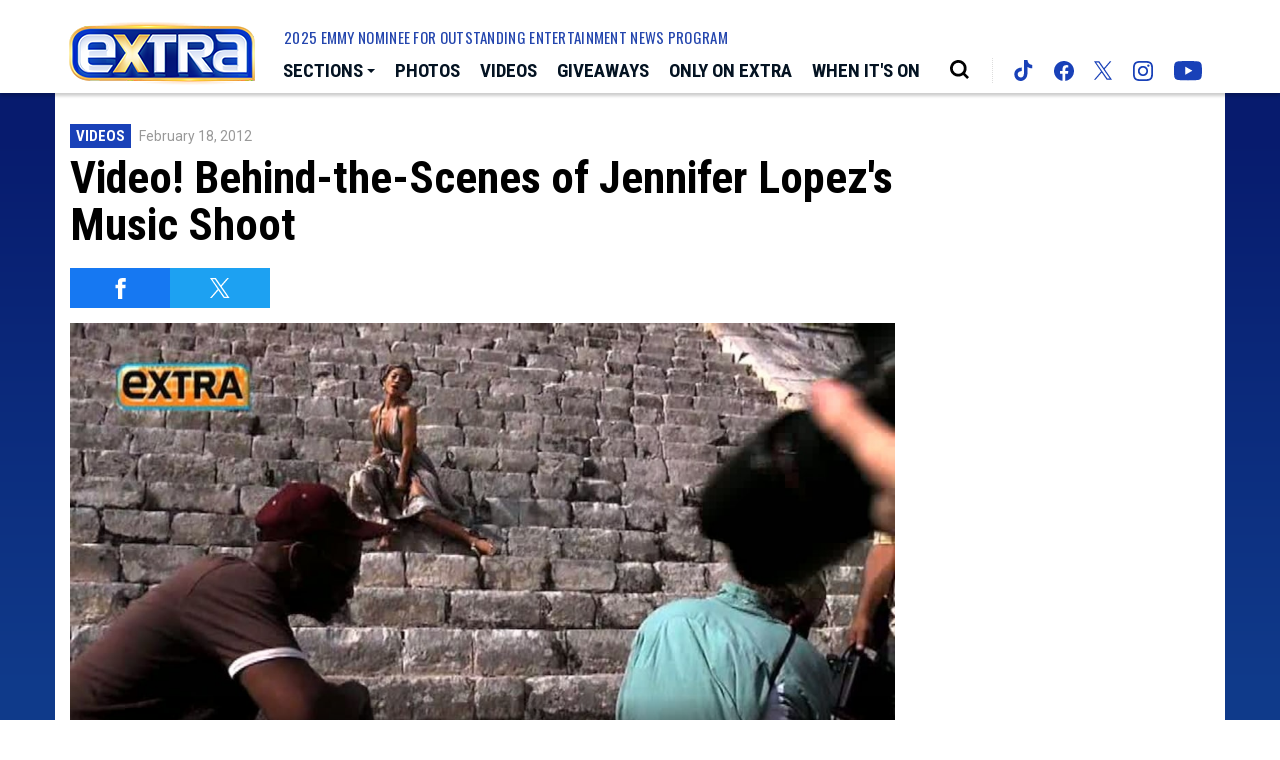

--- FILE ---
content_type: text/html; charset=UTF-8
request_url: https://extratv.com/videos/1-v2n01ugh/
body_size: 36510
content:
<!doctype html>
<html lang="en" data-bs-theme="light" data-env="prod" data-device-view="desktop" data-viewer-country="US" class="device-view-desktop viewer-country-us">
<!--
app_version=3.4.13
benchmark=127ms
etag=e00798d5c3d989fa598e5ead49125e70
timestamp=1770057799
timestamp_iso=2026-02-02T18:43:19.659081Z
screen=desktop-video
-->
<head>
  <meta charset="utf-8">
<meta http-equiv="content-type" content="text/html; charset=utf-8">
<meta http-equiv="content-language" content="en">
<meta http-equiv="X-UA-Compatible" content="IE=Edge,chrome=1">
<meta name="viewport" content="width=device-width,initial-scale=1">
<meta name="referrer" content="unsafe-url">

<title>Video! Behind-the-Scenes of Jennifer Lopez&#039;s Music Shoot</title>

<meta name="google-site-verification" content="google56b059efc05e54d5.html">
<meta name="facebook-domain-verification" content="44qronxuhsbneeks26nb04sp0hwv89" />

  
  <link rel="canonical" href="https://extratv.com/videos/1-v2n01ugh/">
  <meta name="robots" content="index,follow">
  <meta name="description" content="Dubbed the most beautiful woman in the world by People magazine, Jennifer Lopez continues to shine in her newest music video for &quot;I&#039;m Into You,&quot; shot in Chichen Itza, Mexico on a Mayan pyramid.">
        <link rel="image_src" href="https://extra-images.akamaized.net/image/b4/16by9/2012/03/20/b4b2f36751ce5288a42783f51d4758a8_xl.jpg">
  
  
      <script type="application/ld+json">
    {
      "@context": "https://schema.org",
      "@type": "VideoObject",
      "mainEntityOfPage": {
        "@type": "WebPage",
        "@id": "https://extratv.com/videos/1-v2n01ugh/"
      },
      "name": "Video! Behind-the-Scenes of Jennifer Lopez's Music Shoot",
      "description": "Dubbed the most beautiful woman in the world by People magazine, Jennifer Lopez continues to shine in her newest music video for \"I'm Into You,\" shot in Chichen Itza, Mexico on a Mayan pyramid.",
              "thumbnailUrl": [
          "https://extra-images.akamaized.net/image/b4/4by3/2012/03/20/b4b2f36751ce5288a42783f51d4758a8_xl.jpg",
          "https://extra-images.akamaized.net/image/b4/1by1/2012/03/20/b4b2f36751ce5288a42783f51d4758a8_xl.jpg",
          "https://extra-images.akamaized.net/image/b4/16by9/2012/03/20/b4b2f36751ce5288a42783f51d4758a8_xl.jpg"
        ],
            "inLanguage": "en-US",
      "datePublished": "2012-02-18T10:33:32Z",
      "uploadDate": "2012-03-19T18:12:21Z",
      "dateCreated": "2012-03-19T18:12:21Z",
      "dateModified": "2020-10-10T00:58:23Z",
            "duration": "PT2M14S",
      "width": "560",
      "height": "315",
              "contentUrl": "http://wbads.vo.llnwd.net/o25/u/telepixtv/videos/extratv/20120307/594/1_v2n01ugh_0_kihqu4w7_1.mp4",
            "author": {
        "@type": "Person",
        "name": "Extra Staff"
      },
      "publisher": {
        "@type": "Organization",
        "name": "Extra",
        "logo": {
          "@type": "ImageObject",
          "url": "https://static.extratv.com/extra-web/img/extra-logo-red-147x60-v1.png",
          "height": 60,
          "width": 147
        }
      }
    }
    </script>
  
  <meta property="fb:app_id" content="18489729593">
<meta property="fb:pages" content="26676834754" />
<meta property="article:publisher" content="https://www.facebook.com/Extra/">
<meta property="og:site_name" content="Extra">

      <meta property="og:type" content="video">
    <meta property="og:url" content="https://extratv.com/videos/1-v2n01ugh/">
    <meta property="og:title" content="Video! Behind-the-Scenes of Jennifer Lopez&#039;s Music Shoot">
    <meta property="og:description" content="Dubbed the most beautiful woman in the world by People magazine, Jennifer Lopez continues to shine in her newest music video for &quot;I&#039;m Into You,&quot; shot in Chichen Itza, Mexico on a Mayan pyramid.">
          <meta property="og:image" content="https://extra-images.akamaized.net/image/b4/16by9/2012/03/20/b4b2f36751ce5288a42783f51d4758a8_xl.jpg">
      
  <meta name="twitter:site" content="@extratv">

      <meta name="twitter:card" content="summary_large_image">
    <meta name="twitter:title" content="Video! Behind-the-Scenes of Jennifer Lopez&#039;s Music Shoot">
    <meta name="twitter:description" content="Dubbed the most beautiful woman in the world by People magazine, Jennifer Lopez continues to shine in her newest music video for &quot;I&#039;m Into You,&quot; shot in Chichen Itza, Mexico on a Mayan pyramid.">
          <meta name="twitter:image" content="https://extra-images.akamaized.net/image/b4/16by9/2012/03/20/b4b2f36751ce5288a42783f51d4758a8_xl.jpg">
      
<link rel="icon" type="image/png" sizes="32x32" href="https://static.extratv.com/extra-web/icons/favicon-32x32-v2.png">
<link rel="icon" type="image/png" sizes="16x16" href="https://static.extratv.com/extra-web/icons/favicon-16x16-v2.png">
<link rel="mask-icon" color="#0b1d2e" href="https://static.extratv.com/extra-web/icons/safari-pinned-tab-v2.svg">
<link rel="shortcut icon" type="image/x-icon" href="https://static.extratv.com/extra-web/icons/favicon-48x48-v2.ico">

<meta name="mobile-web-app-capable" content="yes">
<meta name="apple-mobile-web-app-status-bar-style" content="#062788">
<meta name="apple-mobile-web-app-title" content="extratv.com">
<link rel="apple-touch-icon" href="https://static.extratv.com/extra-web/icons/apple-touch-icon-180x180-precomposed-v2.png">
<link rel="apple-touch-icon" sizes="180x180" href="https://static.extratv.com/extra-web/icons/apple-touch-icon-180x180-v2.png">

<meta name="application-name" content="extratv.com">
<meta name="mobile-web-app-capable" content="yes">
<meta name="theme-color" content="#062788">
<link rel="icon" sizes="192x192" href="https://static.extratv.com/extra-web/icons/android-chrome-192x192-v2.png">
<link rel="icon" sizes="512x512" href="https://static.extratv.com/extra-web/icons/android-chrome-512x512-v2.png">

<meta name="msapplication-TileImage" content="https://static.extratv.com/extra-web/icons/msapplication-tile-image-310x310-v2.png">
<meta name="msapplication-TileColor" content="#062788">
<meta name="msapplication-starturl" content="https://extratv.com/?adid=IE9pin">
<meta name="msapplication-navbutton-color" content="#062788">
<meta name="msapplication-window" content="width=1024;height=768">
<meta name="msapplication-tooltip" content="Extra">
<meta name="msapplication-task" content="name=Home;action-uri=https://extratv.com/;icon-uri=https://static.extratv.com/extra-web/icons/favicon-32x32-v2.png">
<meta name="msapplication-task" content="name=Videos;action-uri=https://extratv.com/videos/;icon-uri=https://static.extratv.com/extra-web/icons/favicon-32x32-v2.png">
<meta name="msapplication-task" content="name=Photos;action-uri=https://extratv.com/photos/;icon-uri=https://static.extratv.com/extra-web/icons/favicon-32x32-v2.png">

<link rel="preconnect" href="https://extra-images.akamaized.net" crossorigin>
<link rel="preconnect" href="https://static.extratv.com" crossorigin>
<link rel="preconnect" href="https://c.amazon-adsystem.com">
<link rel="preconnect" href="https://googleads.g.doubleclick.net">
<link rel="preconnect" href="https://securepubads.g.doubleclick.net">
<link rel="preconnect" href="https://static.doubleclick.net">
<link rel="preconnect" href="https://stats.g.doubleclick.net">
<link rel="preconnect" href="https://www.google.com">
<link rel="preconnect" href="https://www.google-analytics.com">

<link rel="stylesheet" type="text/css" href="https://static.extratv.com/extra-web/client/v3.4/main.desktop.4c0c77851b60f48391a1.css">

<script id="app-globals">
var SITE_BASE_URL = 'https://extratv.com/';
var STATIC_BASE_URL = 'https://static.extratv.com/extra-web/';
var CLIENT_PUBLIC_PATH = 'https://static.extratv.com/extra-web/client/v3.4/main.desktop.55168b8e.js'.split('main.desktop')[0];
var AMP_BASE_URL = 'https://amp.extratv.com/';
var DAM_DEFAULT_BASE_URL = 'https://dam.extratv.com/';
var DAM_IMAGE_BASE_URL = 'https://extra-images.akamaized.net/';
var SHARE_BASE_URL = 'https://share.extratv.com/';
var WEB_BASE_URL = 'https://extratv.com/';
var DEVICE_VIEW = 'desktop';
var VIEWER_COUNTRY = 'US';
var GDPR_APPLIES = false;
var APP_ENV = 'prod';
var APP_VENDOR = 'extra';
var APP_NAME = 'web';
var APP_VERSION = '3.4.13';
var APP_BUILD = '39ac59e';
var APP_DEPLOYMENT_ID = '63b9d15df8694531b4ac29e0e9d51482';
var CLOUD_PROVIDER = 'aws';
var CLOUD_REGION = 'us-east-1';
var CLOUD_ZONE = 'us-east-1a';
var IS_STAFF = false;
var CLIENT_PRELOADED_STATE = {flags: {"_schema":"pbj:extra:sys:node:flagset:1-0-0","_id":"prod-web","status":"published","etag":"f0af360faf130a8b480e12f7fcbddb64","created_at":"1602006003340779","updated_at":"1734649754114583","title":"prod-web","booleans":{"amp_enabled":false,"tiktok_enabled":false},"strings":{"google_analytics_id":"G-ZV7ZBTBR1M"}}};
var dataLayer = dataLayer || [];
var wbq = wbq || [];
var googletag = googletag || {};
googletag.cmd = googletag.cmd || [];
var pbjs = pbjs || {};
pbjs.que = pbjs.que || [];
</script>

<script id="main-desktop-js" src="https://static.extratv.com/extra-web/client/v3.4/main.desktop.55168b8e.js" defer></script>
<script id="gpt-js" src="https://securepubads.g.doubleclick.net/tag/js/gpt.js" defer></script>
<script>
!function(a9,a,p,s,t,A,g){if(a[a9])return;function q(c,r){a[a9]._Q.push([c,r])}a[a9]={init:function(){q('i',arguments)},fetchBids:function(){q('f',arguments)},setDisplayBids:function(){},targetingKeys:function(){return[]},_Q:[]};A=p.createElement(s);A.async=!0;A.src=t;g=p.getElementsByTagName(s)[0];g.parentNode.insertBefore(A,g)}('apstag',window,document,'script','https://c.amazon-adsystem.com/aax2/apstag.js');
</script>
<!-- start: extra:promotion:8f77aef5-ed67-4adf-8f82-f8f47d940d32#html-head -->
<!-- end: extra:promotion:8f77aef5-ed67-4adf-8f82-f8f47d940d32#html-head -->

  

<script id="onetrust-js" src="https://cdn.cookielaw.org/scripttemplates/otSDKStub.js" data-domain-script="37af8254-77d6-4c4e-80bc-492460846412" defer></script>
</head>

<body class="body--section-videos  body-d46946ea-668a-5f57-b06f-61cf3865b592">
<div class="skip-to-main-content-container">
      <a href="#jumbotron-top" class="skip-to-main-content-link">Skip to Video Player</a>
  </div>

<div id="fb-root"></div>
<div id="react-root"></div>
<div id="lightbox-root"></div>
<script>
wbq.push(function loadPage() {
  window.EXTRA.dispatch(window.EXTRA.actions.loadPage({
    title: "Video! Behind-the-Scenes of Jennifer Lopez's Music Shoot",
    url: 'https://extratv.com/videos/1-v2n01ugh/',
    uri: '/videos/1-v2n01ugh/',
    query: {},
    benchmark: '127',
    etag: 'e00798d5c3d989fa598e5ead49125e70',
    node: {"_schema":"pbj:extra:ovp:node:video:1-0-0","_id":"d46946ea-668a-5f57-b06f-61cf3865b592","status":"published","etag":"5fd385de559a735d25ea7604237165bf","created_at":"1332180741000000","updated_at":"1602291503047662","title":"Video! Behind-the-Scenes of Jennifer Lopez's Music Shoot","image_ref":"extra:image-asset:image_jpg_20120320_b4b2f36751ce5288a42783f51d4758a8","is_live":false,"is_full_episode":false,"is_promo":false,"duration":134,"has_music":0,"allow_comments":false,"sharing_enabled":true,"description":"Dubbed the most beautiful woman in the world by People magazine, Jennifer Lopez continues to shine in her newest music video for \"I'm Into You,\" shot in Chichen Itza, Mexico on a Mayan pyramid.","recommendations_enabled":true,"show_related_videos":false,"tvpg_rating":"unknown","mezzanine_url":"http:\/\/wbads.vo.llnwd.net\/o25\/u\/telepixtv\/videos\/extratv\/20120307\/594\/1_v2n01ugh_1_cfwc9ptl_1.flv","kaltura_entry_id":"1_v2n01ugh","kaltura_partner_id":"594231","kaltura_sync_enabled":true,"kaltura_mp4_url":"http:\/\/wbads.vo.llnwd.net\/o25\/u\/telepixtv\/videos\/extratv\/20120307\/594\/1_v2n01ugh_0_kihqu4w7_1.mp4","kaltura_metadata":{"MediaKey":"b4f97d35-713f-47ad-b187-6db2257fbbe5","BlockPlaylist":"False"},"kaltura_flavors":[{"_schema":"pbj:triniti:ovp.kaltura::flavor:1-0-0","entry_id":"1_v2n01ugh","flavor_params_id":0,"id":"1_cfwc9ptl","width":960,"height":540,"bitrate":3307,"frame_rate":0,"is_original":false,"is_web":false,"video_codec_id":"h.263","status":"2","is_default":false,"version":0,"tags":["web"],"created_at":1309910470,"updated_at":1309910508,"size":58880,"url":"http:\/\/wbads.vo.llnwd.net\/o25\/u\/telepixtv\/videos\/extratv\/20120307\/594\/1_v2n01ugh_1_cfwc9ptl_1.flv"},{"_schema":"pbj:triniti:ovp.kaltura::flavor:1-0-0","entry_id":"1_v2n01ugh","flavor_params_id":301971,"id":"0_kihqu4w7","width":960,"height":528,"bitrate":1486,"frame_rate":0,"is_original":false,"is_web":false,"video_codec_id":"avc1","status":"2","is_default":false,"version":0,"tags":["ipad,ipadnew,web"],"created_at":1312999220,"updated_at":1312999495,"size":27136,"url":"http:\/\/wbads.vo.llnwd.net\/o25\/u\/telepixtv\/videos\/extratv\/20120307\/594\/1_v2n01ugh_0_kihqu4w7_1.mp4"},{"_schema":"pbj:triniti:ovp.kaltura::flavor:1-0-0","entry_id":"1_v2n01ugh","flavor_params_id":301991,"id":"0_rvbsn8p8","width":480,"height":256,"bitrate":803,"frame_rate":0,"is_original":false,"is_web":false,"video_codec_id":"mpeg-4 visual","status":"2","is_default":false,"version":0,"tags":["mpeg4,mobile"],"created_at":1312999220,"updated_at":1312999292,"size":14233,"url":"http:\/\/wbads.vo.llnwd.net\/o25\/u\/telepixtv\/videos\/extratv\/20120307\/594\/1_v2n01ugh_0_rvbsn8p8_1.3gp"},{"_schema":"pbj:triniti:ovp.kaltura::flavor:1-0-0","entry_id":"1_v2n01ugh","flavor_params_id":354031,"id":"0_qynqztql","width":480,"height":256,"bitrate":790,"frame_rate":0,"is_original":false,"is_web":false,"video_codec_id":"avc1","status":"2","is_default":false,"version":0,"tags":["iphone,h264,web,mobile"],"created_at":1312999220,"updated_at":1312999298,"size":14028,"url":"http:\/\/wbads.vo.llnwd.net\/o25\/u\/telepixtv\/videos\/extratv\/20120307\/594\/1_v2n01ugh_0_qynqztql_1.mp4"},{"_schema":"pbj:triniti:ovp.kaltura::flavor:1-0-0","entry_id":"1_v2n01ugh","flavor_params_id":354021,"id":"0_eatjehe9","width":480,"height":256,"bitrate":400,"frame_rate":0,"is_original":false,"is_web":false,"video_codec_id":"avc1","status":"2","is_default":false,"version":0,"tags":["iphone,h264,web,mobile"],"created_at":1312999220,"updated_at":1312999286,"size":7690,"url":"http:\/\/wbads.vo.llnwd.net\/o25\/u\/telepixtv\/videos\/extratv\/20120307\/594\/1_v2n01ugh_0_eatjehe9_1.mp4"}],"tags":{"cf_slug":"1-v2n01ugh","cf_element":"kaltura-video","cf_guid":"59f0abb2-3065-11e3-a0fc-30312d385151","ds_media_key":"b4f97d35-713f-47ad-b187-6db2257fbbe5"},"published_at":"2012-02-18T10:33:32.000000Z","slug":"1-v2n01ugh","ads_enabled":true,"is_unlisted":false,"order_date":"2012-02-18T10:33:32.000000Z"},
    nodeRef: 'extra:video:d46946ea-668a-5f57-b06f-61cf3865b592',
    derefs: [],
    screen: 'video',
    section: 'videos',
    subSection: '',
    theme: 'default',
    hasSidebar: true,
    sidebarSlot: 'desktop-video-sidebar'  }));
});
</script>

<script>
window['ga-disable-G-ZV7ZBTBR1M'] = GDPR_APPLIES;
function gtag() { dataLayer.push(arguments); }
gtag('js', new Date());
gtag('config', 'G-ZV7ZBTBR1M', { send_page_view: false });
wbq.push(function enableGoogleAnalytics() {
  window.EXTRA.utils.loadComscoreJs();
  watchConsent(function (canUse) {
    window['ga-disable-G-ZV7ZBTBR1M'] = GDPR_APPLIES && !canUse('googleanalytics');
  });
});
</script>
<script id="gtag-js" src="https://www.googletagmanager.com/gtag/js?id=G-ZV7ZBTBR1M" async defer></script>


          <div id="header-ad" class="header-ad">
        <!-- start: extra:promotion:8f77aef5-ed67-4adf-8f82-f8f47d940d32#header -->
<!-- start: extra:ad-widget:d623bdfc-32da-476a-bb31-72ed9df94325 -->
  
    

<script>
wbq.push(function renderAdWidget() {
  var config = {"do_not_write_div":"true"};
  config.widgetId = 'd623bdfc-32da-476a-bb31-72ed9df94325';
  window.EXTRA.defineAdSlot(
    'ad-skin',
    '',
    'skin',
    {"tile":"skin"},
    config
  );
});
</script>

  
<script>
// app_version=3.4.13, device_view=desktop, viewer_country=US, ajax=false
// benchmark=127ms, etag=e00798d5c3d989fa598e5ead49125e70, timestamp=1770057799, timestamp_iso=2026-02-02T18:43:19.659081Z
wbq.push(function loadWidget() {
  window.EXTRA.dispatch(window.EXTRA.actions.loadWidget(
    {"_schema":"pbj:extra:curator:node:ad-widget:1-0-0","_id":"d623bdfc-32da-476a-bb31-72ed9df94325","status":"published","etag":"6807dee05d447a7b918e158d76cbe1d3","created_at":"1598033505422294","updated_at":"1610410945943345","title":"ad :: skin","show_border":false,"show_header":false,"ad_size":"skin","dfp_cust_params":{"tile":"skin"},"tags":{"do_not_write_div":"true"}},
    {"_schema":"pbj:triniti:common::render-context:1-0-1","cache_enabled":true,"cache_expiry":320,"platform":"web","device_view":"desktop","viewer_country":"US","promotion_slot":"header","section":"header","booleans":{"is_staff":false},"strings":{"rendering":"server"}},
    null,
    []
  ));
});
</script>

    
  <!-- end: extra:ad-widget:d623bdfc-32da-476a-bb31-72ed9df94325 -->
<!-- start: extra:ad-widget:f74bea68-7f00-4724-91c0-3f2ea4bb5e75 -->
  
    

<script>
wbq.push(function renderAdWidget() {
  var config = {"do_not_write_div":"true"};
  config.widgetId = 'f74bea68-7f00-4724-91c0-3f2ea4bb5e75';
  window.EXTRA.defineAdSlot(
    'ad-interstitial',
    '',
    'leaderboard',
    {"tile":"interstitial"},
    config
  );
});
</script>

  
<script>
// app_version=3.4.13, device_view=desktop, viewer_country=US, ajax=false
// benchmark=127ms, etag=e00798d5c3d989fa598e5ead49125e70, timestamp=1770057799, timestamp_iso=2026-02-02T18:43:19.659081Z
wbq.push(function loadWidget() {
  window.EXTRA.dispatch(window.EXTRA.actions.loadWidget(
    {"_schema":"pbj:extra:curator:node:ad-widget:1-0-0","_id":"f74bea68-7f00-4724-91c0-3f2ea4bb5e75","status":"published","etag":"25b3d952f5aaef48aab207177690ea12","created_at":"1598033579726278","updated_at":"1610410954610235","title":"ad :: interstitial","show_border":false,"show_header":false,"ad_size":"leaderboard","dfp_cust_params":{"tile":"interstitial"},"tags":{"do_not_write_div":"true"}},
    {"_schema":"pbj:triniti:common::render-context:1-0-1","cache_enabled":true,"cache_expiry":320,"platform":"web","device_view":"desktop","viewer_country":"US","promotion_slot":"header","section":"header","booleans":{"is_staff":false},"strings":{"rendering":"server"}},
    null,
    []
  ));
});
</script>

    
  <!-- end: extra:ad-widget:f74bea68-7f00-4724-91c0-3f2ea4bb5e75 -->
<!-- start: extra:ad-widget:1a5ca594-25ea-41f1-9f53-6c7ac88be49e -->
  
    

<script>
wbq.push(function renderAdWidget() {
  var config = {"appnexus_enabled":"true","appnexus_placementId":"20530357","do_not_write_div":"true","ix_enabled":"true","triplelift_enabled":"true","criteo_enabled":"true","triplelift_inventoryCode":"Extra_DeskTab_Rightrail_300x600_300x250","33across_enabled":"true","ix_siteId":"593428","rubicon_enabled":"true","33across_siteId":"crztk6hQir64kJaKlId8sQ"};
  config.widgetId = '1a5ca594-25ea-41f1-9f53-6c7ac88be49e';
  window.EXTRA.defineAdSlot(
    'ad-gallery-corner',
    '',
    'medium_rectangle',
    {"tile":"gallery-corner"},
    config
  );
});
</script>

  
<script>
// app_version=3.4.13, device_view=desktop, viewer_country=US, ajax=false
// benchmark=127ms, etag=e00798d5c3d989fa598e5ead49125e70, timestamp=1770057799, timestamp_iso=2026-02-02T18:43:19.659081Z
wbq.push(function loadWidget() {
  window.EXTRA.dispatch(window.EXTRA.actions.loadWidget(
    {"_schema":"pbj:extra:curator:node:ad-widget:1-0-0","_id":"1a5ca594-25ea-41f1-9f53-6c7ac88be49e","status":"published","etag":"a269738ad0b02ae1cb615a0164770987","created_at":"1598033741014088","updated_at":"1670293223918646","title":"ad :: gallery-corner","show_border":false,"show_header":false,"ad_size":"medium_rectangle","dfp_cust_params":{"tile":"gallery-corner"},"tags":{"appnexus_enabled":"true","appnexus_placementId":"20530357","do_not_write_div":"true","ix_enabled":"true","triplelift_enabled":"true","criteo_enabled":"true","triplelift_inventoryCode":"Extra_DeskTab_Rightrail_300x600_300x250","33across_enabled":"true","ix_siteId":"593428","rubicon_enabled":"true","33across_siteId":"crztk6hQir64kJaKlId8sQ"}},
    {"_schema":"pbj:triniti:common::render-context:1-0-1","cache_enabled":true,"cache_expiry":320,"platform":"web","device_view":"desktop","viewer_country":"US","promotion_slot":"header","section":"header","booleans":{"is_staff":false},"strings":{"rendering":"server"}},
    null,
    []
  ));
});
</script>

    
  <!-- end: extra:ad-widget:1a5ca594-25ea-41f1-9f53-6c7ac88be49e -->
<!-- start: extra:ad-widget:e29b7628-3162-4bf2-b7c9-8f46fc089904 -->
  
    

<script>
wbq.push(function renderAdWidget() {
  var config = {"appnexus_placementId":"20530358","do_not_write_div":"true","ix_enabled":"true","kargo_enabled":"true","criteo_enabled":"true","appnexus_enabled":"true","kargo_placementId":"_k60mK8nhlY","triplelift_enabled":"true","triplelift_inventoryCode":"Extra_ROS_728x90_Adhesion_HDX","33across_enabled":"true","ix_siteId":"593429","rubicon_enabled":"true","33across_siteId":"dBLQ2GhQir64olaKkGJozW"};
  config.widgetId = 'e29b7628-3162-4bf2-b7c9-8f46fc089904';
  window.EXTRA.defineAdSlot(
    'ad-adhesion',
    '',
    'leaderboard',
    {"tile":"adhesion"},
    config
  );
});
</script>

  
<script>
// app_version=3.4.13, device_view=desktop, viewer_country=US, ajax=false
// benchmark=127ms, etag=e00798d5c3d989fa598e5ead49125e70, timestamp=1770057799, timestamp_iso=2026-02-02T18:43:19.659081Z
wbq.push(function loadWidget() {
  window.EXTRA.dispatch(window.EXTRA.actions.loadWidget(
    {"_schema":"pbj:extra:curator:node:ad-widget:1-0-0","_id":"e29b7628-3162-4bf2-b7c9-8f46fc089904","status":"published","etag":"9efadff6029ab1537b74ff90cc79d7dc","created_at":"1598034002189110","updated_at":"1747257631931225","title":"ad :: desktop :: adhesion","show_border":false,"show_header":false,"ad_size":"leaderboard","dfp_cust_params":{"tile":"adhesion"},"tags":{"appnexus_placementId":"20530358","do_not_write_div":"true","ix_enabled":"true","kargo_enabled":"true","criteo_enabled":"true","appnexus_enabled":"true","kargo_placementId":"_k60mK8nhlY","triplelift_enabled":"true","triplelift_inventoryCode":"Extra_ROS_728x90_Adhesion_HDX","33across_enabled":"true","ix_siteId":"593429","rubicon_enabled":"true","33across_siteId":"dBLQ2GhQir64olaKkGJozW"}},
    {"_schema":"pbj:triniti:common::render-context:1-0-1","cache_enabled":true,"cache_expiry":320,"platform":"web","device_view":"desktop","viewer_country":"US","promotion_slot":"header","section":"header","booleans":{"is_staff":false},"strings":{"rendering":"server"}},
    null,
    []
  ));
});
</script>

    
  <!-- end: extra:ad-widget:e29b7628-3162-4bf2-b7c9-8f46fc089904 -->
<!-- start: extra:ad-widget:bc21aef1-26da-44f1-b19c-10f9657a3921 -->
  
    

<div id="ad-header" class="ad-container ad-size-billboard"></div>
<script>
wbq.push(function renderAdWidget() {
  var config = {"appnexus_enabled":"true","appnexus_placementId":"20530359","kargo_placementId":"_b6erghlxjQ","ix_enabled":"true","triplelift_enabled":"true","kargo_enabled":"true","criteo_enabled":"true","triplelift_inventoryCode":"Extra_DeskTab_Leaderboard","33across_enabled":"true","ix_siteId":"593430","rubicon_enabled":"true","33across_siteId":"ai1VP8hQmr64kJaKlId8sQ"};
  config.widgetId = 'bc21aef1-26da-44f1-b19c-10f9657a3921';
  window.EXTRA.defineAdSlot(
    'ad-header',
    '',
    'billboard',
    {"tile":"header"},
    config
  );
});
</script>

  
<script>
// app_version=3.4.13, device_view=desktop, viewer_country=US, ajax=false
// benchmark=127ms, etag=e00798d5c3d989fa598e5ead49125e70, timestamp=1770057799, timestamp_iso=2026-02-02T18:43:19.659081Z
wbq.push(function loadWidget() {
  window.EXTRA.dispatch(window.EXTRA.actions.loadWidget(
    {"_schema":"pbj:extra:curator:node:ad-widget:1-0-0","_id":"bc21aef1-26da-44f1-b19c-10f9657a3921","status":"published","etag":"9e9a85470fe46290a477d5c95d7d5536","created_at":"1598034203960693","updated_at":"1747258366047376","title":"ad :: desktop :: header","show_border":false,"show_header":false,"ad_size":"billboard","dfp_cust_params":{"tile":"header"},"tags":{"appnexus_enabled":"true","appnexus_placementId":"20530359","kargo_placementId":"_b6erghlxjQ","ix_enabled":"true","triplelift_enabled":"true","kargo_enabled":"true","criteo_enabled":"true","triplelift_inventoryCode":"Extra_DeskTab_Leaderboard","33across_enabled":"true","ix_siteId":"593430","rubicon_enabled":"true","33across_siteId":"ai1VP8hQmr64kJaKlId8sQ"}},
    {"_schema":"pbj:triniti:common::render-context:1-0-1","cache_enabled":true,"cache_expiry":320,"platform":"web","device_view":"desktop","viewer_country":"US","promotion_slot":"header","section":"header","booleans":{"is_staff":false},"strings":{"rendering":"server"}},
    null,
    []
  ));
});
</script>

    
  <!-- end: extra:ad-widget:bc21aef1-26da-44f1-b19c-10f9657a3921 -->
<!-- start: extra:ad-widget:e916631e-c094-4f4f-abd8-9c5ac108f44c -->
  
    

<script>
wbq.push(function renderAdWidget() {
  var config = {"do_not_write_div":"true","kargo_placementId":"_k60mK8nhlY","triplelift_enabled":"true","kargo_enabled":"true","triplelift_inventoryCode":"Extra_DeskTab_Leaderboard","33across_enabled":"true","rubicon_enabled":"true","33across_siteId":"cDicbghQmr64kJaKlId8sQ"};
  config.widgetId = 'e916631e-c094-4f4f-abd8-9c5ac108f44c';
  window.EXTRA.defineAdSlot(
    'ad-main1',
    '',
    'leaderboard',
    {"tile":"main1"},
    config
  );
});
</script>

  
<script>
// app_version=3.4.13, device_view=desktop, viewer_country=US, ajax=false
// benchmark=127ms, etag=e00798d5c3d989fa598e5ead49125e70, timestamp=1770057799, timestamp_iso=2026-02-02T18:43:19.659081Z
wbq.push(function loadWidget() {
  window.EXTRA.dispatch(window.EXTRA.actions.loadWidget(
    {"_schema":"pbj:extra:curator:node:ad-widget:1-0-0","_id":"e916631e-c094-4f4f-abd8-9c5ac108f44c","status":"published","etag":"b641127ae7fa5badb38c89a9056b5c27","created_at":"1614820701814109","updated_at":"1747258155393474","title":"ad :: desktop :: main1","show_border":false,"show_header":true,"ad_size":"leaderboard","dfp_cust_params":{"tile":"main1"},"tags":{"do_not_write_div":"true","kargo_placementId":"_k60mK8nhlY","triplelift_enabled":"true","kargo_enabled":"true","triplelift_inventoryCode":"Extra_DeskTab_Leaderboard","33across_enabled":"true","rubicon_enabled":"true","33across_siteId":"cDicbghQmr64kJaKlId8sQ"}},
    {"_schema":"pbj:triniti:common::render-context:1-0-1","cache_enabled":true,"cache_expiry":320,"platform":"web","device_view":"desktop","viewer_country":"US","promotion_slot":"header","section":"header","booleans":{"is_staff":false},"strings":{"rendering":"server"}},
    null,
    []
  ));
});
</script>

    
  <!-- end: extra:ad-widget:e916631e-c094-4f4f-abd8-9c5ac108f44c -->
<!-- start: extra:ad-widget:944da770-3948-4da1-805b-e97c82493a43 -->
  
    

<script>
wbq.push(function renderAdWidget() {
  var config = {"appnexus_placementId":"20530366","do_not_write_div":"true","ix_enabled":"true","kargo_enabled":"true","criteo_enabled":"true","appnexus_enabled":"true","kargo_placementId":"_k60mK8nhlY","triplelift_enabled":"true","triplelift_inventoryCode":"Extra_DeskTab_Leaderboard","33across_enabled":"true","ix_siteId":"593437","rubicon_enabled":"true","33across_siteId":"a499I8hQCr64knaKkv7mNO"};
  config.widgetId = '944da770-3948-4da1-805b-e97c82493a43';
  window.EXTRA.defineAdSlot(
    'ad-gridler9',
    '',
    'leaderboard',
    {"tile":"gridler9"},
    config
  );
});
</script>

  
<script>
// app_version=3.4.13, device_view=desktop, viewer_country=US, ajax=false
// benchmark=127ms, etag=e00798d5c3d989fa598e5ead49125e70, timestamp=1770057799, timestamp_iso=2026-02-02T18:43:19.659081Z
wbq.push(function loadWidget() {
  window.EXTRA.dispatch(window.EXTRA.actions.loadWidget(
    {"_schema":"pbj:extra:curator:node:ad-widget:1-0-0","_id":"944da770-3948-4da1-805b-e97c82493a43","status":"published","etag":"d305df71d4cd51e6569a10aa8fcf653a","created_at":"1602693895182781","updated_at":"1747258069707693","title":"ad :: desktop :: gridler9","show_border":false,"show_header":true,"ad_size":"leaderboard","dfp_cust_params":{"tile":"gridler9"},"tags":{"appnexus_placementId":"20530366","do_not_write_div":"true","ix_enabled":"true","kargo_enabled":"true","criteo_enabled":"true","appnexus_enabled":"true","kargo_placementId":"_k60mK8nhlY","triplelift_enabled":"true","triplelift_inventoryCode":"Extra_DeskTab_Leaderboard","33across_enabled":"true","ix_siteId":"593437","rubicon_enabled":"true","33across_siteId":"a499I8hQCr64knaKkv7mNO"}},
    {"_schema":"pbj:triniti:common::render-context:1-0-1","cache_enabled":true,"cache_expiry":320,"platform":"web","device_view":"desktop","viewer_country":"US","promotion_slot":"header","section":"header","booleans":{"is_staff":false},"strings":{"rendering":"server"}},
    null,
    []
  ));
});
</script>

    
  <!-- end: extra:ad-widget:944da770-3948-4da1-805b-e97c82493a43 -->
<!-- start: extra:ad-widget:9bc6096a-7620-44cd-a2ff-5108ad4800da -->
  
    

<script>
wbq.push(function renderAdWidget() {
  var config = {"appnexus_placementId":"20530367","do_not_write_div":"true","ix_enabled":"true","kargo_enabled":"true","criteo_enabled":"true","appnexus_enabled":"true","kargo_placementId":"_k60mK8nhlY","triplelift_enabled":"true","triplelift_inventoryCode":"Extra_DeskTab_Leaderboard","33across_enabled":"true","ix_siteId":"593438","rubicon_enabled":"true","33across_siteId":"baglJAhQqr64kJaKlId8sQ"};
  config.widgetId = '9bc6096a-7620-44cd-a2ff-5108ad4800da';
  window.EXTRA.defineAdSlot(
    'ad-gridler18',
    '',
    'leaderboard',
    {"tile":"gridler18"},
    config
  );
});
</script>

  
<script>
// app_version=3.4.13, device_view=desktop, viewer_country=US, ajax=false
// benchmark=127ms, etag=e00798d5c3d989fa598e5ead49125e70, timestamp=1770057799, timestamp_iso=2026-02-02T18:43:19.659081Z
wbq.push(function loadWidget() {
  window.EXTRA.dispatch(window.EXTRA.actions.loadWidget(
    {"_schema":"pbj:extra:curator:node:ad-widget:1-0-0","_id":"9bc6096a-7620-44cd-a2ff-5108ad4800da","status":"published","etag":"a802cfae51d667f85ccabea39f720a62","created_at":"1602694089407312","updated_at":"1747258024252681","title":"ad :: desktop :: gridler18","show_border":false,"show_header":true,"ad_size":"leaderboard","dfp_cust_params":{"tile":"gridler18"},"tags":{"appnexus_placementId":"20530367","do_not_write_div":"true","ix_enabled":"true","kargo_enabled":"true","criteo_enabled":"true","appnexus_enabled":"true","kargo_placementId":"_k60mK8nhlY","triplelift_enabled":"true","triplelift_inventoryCode":"Extra_DeskTab_Leaderboard","33across_enabled":"true","ix_siteId":"593438","rubicon_enabled":"true","33across_siteId":"baglJAhQqr64kJaKlId8sQ"}},
    {"_schema":"pbj:triniti:common::render-context:1-0-1","cache_enabled":true,"cache_expiry":320,"platform":"web","device_view":"desktop","viewer_country":"US","promotion_slot":"header","section":"header","booleans":{"is_staff":false},"strings":{"rendering":"server"}},
    null,
    []
  ));
});
</script>

    
  <!-- end: extra:ad-widget:9bc6096a-7620-44cd-a2ff-5108ad4800da -->
<!-- end: extra:promotion:8f77aef5-ed67-4adf-8f82-f8f47d940d32#header -->
      </div>
      <header id="header" class="masthead">
        <div class="container masthead__container">
          <div class="masthead__header">
            <div class="masthead-logo">
  <a class="masthead-logo__link" href="https://extratv.com/">
    <img class="img-fluid masthead-logo__img" src="https://static.extratv.com/extra-web/img/logos/extra-logo-v4.png" alt="Extra">
  </a>
</div><!--/.masthead-logo-->
            <button class="masthead__hamburger" type="button" data-bs-toggle="collapse" data-bs-target="#js-collapse-nav" aria-expanded="false" aria-controls="js-collapse-nav" aria-label="Toggle navigation">
  <span class="masthead__hamburger-bar masthead__hamburger-bar--top" aria-hidden="true"></span>
  <span class="masthead__hamburger-bar masthead__hamburger-bar--middle" aria-hidden="true"></span>
  <span class="masthead__hamburger-bar masthead__hamburger-bar--bottom" aria-hidden="true"></span>
</button>
          </div>
          <nav id="js-collapse-nav" class="masthead__nav-collapse collapse" role="navigation" aria-label="Main menu">
  <div class="masthead__nav-container">
    <div class="masthead__nav-scroller">
      <ul class="masthead__nav">
        <li class="masthead__nav-item masthead__nav-item--dropdown">
          <button id="js-masthead-dropdown" class="masthead__nav-link masthead__nav-link--sections" type="button" data-bs-toggle="dropdown" aria-expanded="false" aria-label="Toggle Sections Dropdown">
            <span class="masthead__hamburger masthead__hamburger--navbar">
              <span class="masthead__hamburger-bar masthead__hamburger-bar--top" aria-hidden="true"></span>
              <span class="masthead__hamburger-bar masthead__hamburger-bar--middle" aria-hidden="true"></span>
              <span class="masthead__hamburger-bar masthead__hamburger-bar--bottom" aria-hidden="true"></span>
            </span>
            <span class="masthead__nav-text masthead__nav-text--sections" aria-hidden="true">Sections</span>
            <span class="caret masthead__caret--sections" aria-hidden="true"></span>
          </button>
          <div class="masthead__dropdown-menu dropdown-menu">
            <h5 class="masthead__dropdown-header">Browse Popular Categories</h5>
            <a class="masthead__dropdown-item" href="https://extratv.com/celebrity-news/">Celebrity News</a>
            <a class="masthead__dropdown-item" href="https://extratv.com/tags/ExtremeBeautyAndPlasticSurgery/">Extreme Beauty &amp; Plastic Surgery</a>
            <a class="masthead__dropdown-item" href="https://extratv.com/health-and-beauty/">Health and Beauty</a>
            <a class="masthead__dropdown-item" href="https://extratv.com/tags/HookupsAndBreakups/">Hookups and Breakups</a>
            <a class="masthead__dropdown-item" href="https://extratv.com/tags/MansionsAndMillionaires/">Mansions and Millionaires</a>
            <a class="masthead__dropdown-item" href="https://extratv.com/movies/">Movies</a>
            <a class="masthead__dropdown-item" href="https://extratv.com/television/">Television</a>
            <a class="masthead__dropdown-item" href="https://extratv.com/polls/">Polls</a>
            <a class="masthead__dropdown-item" href="https://extratv.com/tags/TrendingStories/">Trending</a>
            <div class="masthead__dropdown-divider"></div>
            <ul class="list-unstyled masthead__nav-social-list">
              <li class="masthead__nav-social-list-item masthead__nav-social-list-item--social">
                <a href="https://www.tiktok.com/@extra_tv" target="_blank" aria-label="Extra TV tiktok (opens in a new window)">
                  <svg role="img" aria-hidden="true" width="24px" height="27px" viewBox="0 0 21 24" xmlns="http://www.w3.org/2000/svg"><title>TikTok</title><path d="M14.98 0c.4 3.4 2.3 5.44 5.6 5.65v3.83c-1.91.19-3.6-.44-5.54-1.62v7.17c0 9.1-9.92 11.94-13.91 5.42-2.57-4.2-1-11.56 7.23-11.86v4.04c-.63.1-1.3.26-1.91.47-1.83.62-2.87 1.78-2.58 3.82.55 3.92 7.74 5.08 7.14-2.58V.01h3.97V0Z"></path></svg>
                </a>
              </li>
              <li class="masthead__nav-social-list-item masthead__nav-social-list-item--social">
                <a href="https://www.facebook.com/extra/" target="_blank" aria-label="Extra TV facebook (opens in a new window)">
                  <svg role="img" aria-hidden="true" xmlns="http://www.w3.org/2000/svg" width="29px" height="29px" viewBox="0 0 24 24"><title>Facebook</title><path d="M12 0C5.373 0 0 5.373 0 12c0 6.016 4.432 10.984 10.206 11.852V15.18H7.237v-3.154h2.969V9.927c0-3.475 1.693-5 4.581-5 1.383 0 2.115.103 2.461.149v2.753h-1.97c-1.226 0-1.654 1.163-1.654 2.473v1.724h3.593l-.487 3.154h-3.106v8.697C19.481 23.083 24 18.075 24 12c0-6.627-5.373-12-12-12z"/></svg>
                </a>
              </li>
              <li class="masthead__nav-social-list-item masthead__nav-social-list-item--social">
                <a href="https://twitter.com/extratv/" target="_blank" aria-label="Extra TV twitter (opens in a new window)">
                  <svg aria-hidden="true" height='25px' role="img" viewBox="0 0 1200 1227" width='26px' xmlns="http://www.w3.org/2000/svg">
                    <title>Twitter</title>
                    <path d="M714.163 519.284L1160.89 0H1055.03L667.137 450.887L357.328 0H0L468.492 681.821L0 1226.37H105.866L515.491 750.218L842.672 1226.37H1200L714.137 519.284H714.163ZM569.165 687.828L521.697 619.934L144.011 79.6944H306.615L611.412 515.685L658.88 583.579L1055.08 1150.3H892.476L569.165 687.854V687.828Z"></path>
                  </svg>
                </a>
              </li>
              <li class="masthead__nav-social-list-item masthead__nav-social-list-item--social">
                <a href="https://instagram.com/extratv" target="_blank" aria-label="Extra TV instagram (opens in a new window)">
                  <svg role="img" aria-hidden="true" xmlns='http://www.w3.org/2000/svg' width='27px' height='27px' viewBox='0 0 24 24'><title>Instagram</title><path d='M12 0c3.26 0 3.667.012 4.947.072 1.277.059 2.148.261 2.913.558a5.847 5.847 0 0 1 2.126 1.384A5.89 5.89 0 0 1 23.37 4.14c.296.764.498 1.636.558 2.913C23.985 8.333 24 8.74 24 12s-.012 3.667-.072 4.947c-.059 1.277-.262 2.148-.558 2.913a5.86 5.86 0 0 1-1.384 2.126 5.898 5.898 0 0 1-2.126 1.384c-.765.296-1.636.498-2.913.558-1.28.057-1.687.072-4.947.072s-3.667-.012-4.947-.072c-1.277-.059-2.147-.262-2.913-.558a5.868 5.868 0 0 1-2.126-1.384A5.885 5.885 0 0 1 .63 19.86c-.297-.765-.498-1.636-.558-2.913C.015 15.667 0 15.26 0 12s.012-3.667.072-4.947C.131 5.775.333 4.905.63 4.14a5.855 5.855 0 0 1 1.384-2.126A5.876 5.876 0 0 1 4.14.63C4.905.333 5.775.132 7.053.072 8.333.015 8.74 0 12 0zm4.85 2.231c-1.265-.055-1.647-.071-4.895-.101-3.209 0-3.584.015-4.859.06-1.17.06-1.801.255-2.221.421-.569.209-.96.479-1.379.898-.421.421-.69.811-.9 1.381-.165.42-.359 1.064-.42 2.234-.045 1.275-.061 1.665-.061 4.861 0 3.195.016 3.584.061 4.844.061 1.17.255 1.815.42 2.235.21.556.479.961.9 1.38.419.42.81.675 1.379.899.42.165 1.065.36 2.236.421 1.273.059 1.648.074 4.859.074 3.21 0 3.585-.013 4.859-.07 1.17-.053 1.815-.249 2.235-.413a3.744 3.744 0 0 0 1.38-.896c.42-.422.675-.82.899-1.382.165-.422.36-1.057.421-2.227.059-1.265.074-1.646.074-4.85 0-3.204-.013-3.584-.07-4.85-.053-1.17-.249-1.805-.413-2.227a3.707 3.707 0 0 0-.896-1.381 3.727 3.727 0 0 0-1.382-.896c-.422-.166-1.057-.36-2.227-.415zM12 5.838a6.162 6.162 0 1 1 0 12.324 6.162 6.162 0 1 1 0-12.324zM12 16c2.21 0 4-1.79 4-4s-1.79-4-4-4-4 1.79-4 4 1.79 4 4 4zm7.846-10.405a1.441 1.441 0 0 1-2.88 0 1.44 1.44 0 0 1 2.88 0z'/></svg>
                </a>
              </li>
              <li class="masthead__nav-social-list-item masthead__nav-social-list-item--social">
                <a href="https://www.youtube.com/user/extratv/" target="_blank" aria-label="Extra TV youtube (opens in a new window)">
                  <svg role="img" aria-hidden="true" xmlns='http://www.w3.org/2000/svg' width="35px" height="25px" viewBox='0 0 24 17'><title>YouTube</title><path d="M12.179 0c1.289.006 7.436.054 9.106.504a2.97 2.97 0 012.105 2.073c.465 1.674.491 4.997.492 5.587v.101c0 .22-.015 3.863-.492 5.648a2.97 2.97 0 01-2.105 2.073c-1.67.433-7.817.48-9.106.484h-.392c-1.075-.003-7.462-.042-9.19-.503a2.97 2.97 0 01-2.105-2.074C.06 12.293.007 9.136 0 8.394v-.317c.006-.738.059-3.882.49-5.5A3.03 3.03 0 012.598.484c1.67-.432 7.817-.479 9.106-.483zM9.561 4.71v7.053l6.216-3.527L9.561 4.71z" /></svg>
                </a>
              </li>
            </ul>
          </div>
        </li>
        <li class="masthead__nav-item masthead__nav-item--search">
          <form action="/search/" method="get" role="search" class="search-form masthead__search-form">
            <input type="search" name="q" autocomplete="off" class="site-search-query query-input text-capitalize forms form-sign input-sm form-control" placeholder="Search ExtraTV..." aria-label="Search Extra TV Website">
            <button type="submit" class="btn btn-search" aria-label="Submit Search">
              <svg role="img" aria-hidden="true" width="13px" height="13px" viewBox="0 0 24 24" xmlns="http://www.w3.org/2000/svg"><title>Search Icon</title><path d="M10.5 0C16.299 0 21 4.701 21 10.5c0 2.268-.72 4.368-1.942 6.085l4.944 4.942-2.475 2.475-4.942-4.944A10.452 10.452 0 0110.5 21C4.701 21 0 16.299 0 10.5S4.701 0 10.5 0zm0 3.5a7 7 0 100 14 7 7 0 000-14z"/></svg>
            </button>
          </form>
        </li>
        <li class="masthead__nav-item">
          <a class="masthead__nav-link" href="https://extratv.com/photos/"><span class="masthead__nav-text">Photos</span></a>
        </li>
        <li class="masthead__nav-item">
          <a class="masthead__nav-link" href="https://extratv.com/videos/"><span class="masthead__nav-text">Videos</span></a>
        </li>
        <li class="masthead__nav-item">
          <a class="masthead__nav-link" href="https://extratv.com/giveaways/"><span class="masthead__nav-text">Giveaways</span></a>
        </li>
        <li class="masthead__nav-item">
          <a class="masthead__nav-link" href="https://extratv.com/categories/only-on-extra/"><span class="masthead__nav-text">Only On Extra</span></a>
        </li>
        <li class="masthead__nav-item">
          <a class="masthead__nav-link" href="https://extratv.com/when-its-on/"><span class="masthead__nav-text">When It's On</span></a>
        </li>
        <li class="masthead__nav-item">
          <button class="masthead__search js__btn--search-toggle" data-toggle="modal" data-target="#modal-search" aria-label="Open Search Screen">
            <svg role="img" aria-hidden="true" width="19px" height="19px" viewBox="0 0 24 24" xmlns="http://www.w3.org/2000/svg"><title>Search</title><path d="M10.5 0C16.299 0 21 4.701 21 10.5c0 2.268-.72 4.368-1.942 6.085l4.944 4.942-2.475 2.475-4.942-4.944A10.452 10.452 0 0110.5 21C4.701 21 0 16.299 0 10.5S4.701 0 10.5 0zm0 3.5a7 7 0 100 14 7 7 0 000-14z"/></svg>
          </button>
        </li>
      </ul>
      <ul class="masthead__nav masthead__nav--categories">
        <li class="masthead__nav-item">
          <h5 class="masthead__dropdown-header masthead__dropdown-header--categories">Popular Categories</h5>
        </li>
        <li class="masthead__nav-item"><a class="masthead__nav-link" href="https://extratv.com/celebrity-news/">Celebrity News</a></li>
        <li class="masthead__nav-item"><a class="masthead__nav-link" href="https://extratv.com/tags/ExtremeBeautyAndPlasticSurgery/">Extreme Beauty &amp; Plastic Surgery</a></li>
        <li class="masthead__nav-item"><a class="masthead__nav-link" href="https://extratv.com/health-and-beauty/">Health &amp; Beauty</a></li>
        <li class="masthead__nav-item"><a class="masthead__nav-link" href="https://extratv.com/tags/HookupsAndBreakups/">Hookups and Breakups</a></li>
        <li class="masthead__nav-item"><a class="masthead__nav-link" href="https://extratv.com/tags/MansionsAndMillionaires/">Mansions and Millionaires</a></li>
        <li class="masthead__nav-item"><a class="masthead__nav-link" href="https://extratv.com/movies/">Movies</a></li>
        <li class="masthead__nav-item"><a class="masthead__nav-link" href="https://extratv.com/television/">Television</a></li>
        <li class="masthead__nav-item"><a class="masthead__nav-link" href="https://extratv.com/polls/">Polls</a></li>
        <li class="masthead__nav-item"><a class="masthead__nav-link" href="https://extratv.com/tags/TrendingStories/">Trending</a></li>
      </ul>
    </div>
  </div>
</nav>
          <div class="masthead__social">
  <a class="masthead__social-link masthead__social-link--tiktok" href="https://www.tiktok.com/@extra_tv" target="_blank" rel="noopener noreferrer" aria-label="Extra TV tiktok (opens in a new window)">
    <svg role="img" aria-hidden="true" width="19" height="21" viewBox="0 0 21 24" xmlns="http://www.w3.org/2000/svg"><title>TikTok</title><path d="M14.98 0c.4 3.4 2.3 5.44 5.6 5.65v3.83c-1.91.19-3.6-.44-5.54-1.62v7.17c0 9.1-9.92 11.94-13.91 5.42-2.57-4.2-1-11.56 7.23-11.86v4.04c-.63.1-1.3.26-1.91.47-1.83.62-2.87 1.78-2.58 3.82.55 3.92 7.74 5.08 7.14-2.58V.01h3.97V0Z"></path></svg>
  </a>
  <a class="masthead__social-link masthead__social-link--facebook" href="https://www.facebook.com/extra/" target="_blank" rel="noopener noreferrer" aria-label="Extra TV facebook (opens in a new window)">
    <svg role="img" aria-hidden="true" xmlns="http://www.w3.org/2000/svg" width="20px" height="20px" viewBox="0 0 24 24"><title>Facebook</title><path d="M12 0C5.373 0 0 5.373 0 12c0 6.016 4.432 10.984 10.206 11.852V15.18H7.237v-3.154h2.969V9.927c0-3.475 1.693-5 4.581-5 1.383 0 2.115.103 2.461.149v2.753h-1.97c-1.226 0-1.654 1.163-1.654 2.473v1.724h3.593l-.487 3.154h-3.106v8.697C19.481 23.083 24 18.075 24 12c0-6.627-5.373-12-12-12z"/></svg>
  </a>
  <a class="masthead__social-link masthead__social-link--twitter" href="https://twitter.com/extratv/" target="_blank" rel="noopener noreferrer" aria-label="Extra TV twitter (opens in a new window)">
    <svg aria-hidden="true" height='19px' role="img" viewBox="0 0 1200 1227" width='18px' xmlns="http://www.w3.org/2000/svg">
      <title>Twitter</title>
      <path d="M714.163 519.284L1160.89 0H1055.03L667.137 450.887L357.328 0H0L468.492 681.821L0 1226.37H105.866L515.491 750.218L842.672 1226.37H1200L714.137 519.284H714.163ZM569.165 687.828L521.697 619.934L144.011 79.6944H306.615L611.412 515.685L658.88 583.579L1055.08 1150.3H892.476L569.165 687.854V687.828Z"></path>
    </svg>
  </a>
  <a class="masthead__social-link masthead__social-link--instagram" href="https://www.instagram.com/extratv/" target="_blank" rel="noopener noreferrer" aria-label="Extra TV instagram (opens in a new window)">
    <svg role="img" aria-hidden="true" xmlns='http://www.w3.org/2000/svg' width="20px" height="20px" viewBox="0 0 24 24"><title>Instagram</title><path d="M12 0c3.26 0 3.667.012 4.947.072 1.277.059 2.148.261 2.913.558a5.847 5.847 0 0 1 2.126 1.384A5.89 5.89 0 0 1 23.37 4.14c.296.764.498 1.636.558 2.913C23.985 8.333 24 8.74 24 12s-.012 3.667-.072 4.947c-.059 1.277-.262 2.148-.558 2.913a5.86 5.86 0 0 1-1.384 2.126 5.898 5.898 0 0 1-2.126 1.384c-.765.296-1.636.498-2.913.558-1.28.057-1.687.072-4.947.072s-3.667-.012-4.947-.072c-1.277-.059-2.147-.262-2.913-.558a5.868 5.868 0 0 1-2.126-1.384A5.885 5.885 0 0 1 .63 19.86c-.297-.765-.498-1.636-.558-2.913C.015 15.667 0 15.26 0 12s.012-3.667.072-4.947C.131 5.775.333 4.905.63 4.14a5.855 5.855 0 0 1 1.384-2.126A5.876 5.876 0 0 1 4.14.63C4.905.333 5.775.132 7.053.072 8.333.015 8.74 0 12 0zm4.85 2.231c-1.265-.055-1.647-.071-4.895-.101-3.209 0-3.584.015-4.859.06-1.17.06-1.801.255-2.221.421-.569.209-.96.479-1.379.898-.421.421-.69.811-.9 1.381-.165.42-.359 1.064-.42 2.234-.045 1.275-.061 1.665-.061 4.861 0 3.195.016 3.584.061 4.844.061 1.17.255 1.815.42 2.235.21.556.479.961.9 1.38.419.42.81.675 1.379.899.42.165 1.065.36 2.236.421 1.273.059 1.648.074 4.859.074 3.21 0 3.585-.013 4.859-.07 1.17-.053 1.815-.249 2.235-.413a3.744 3.744 0 0 0 1.38-.896c.42-.422.675-.82.899-1.382.165-.422.36-1.057.421-2.227.059-1.265.074-1.646.074-4.85 0-3.204-.013-3.584-.07-4.85-.053-1.17-.249-1.805-.413-2.227a3.707 3.707 0 0 0-.896-1.381 3.727 3.727 0 0 0-1.382-.896c-.422-.166-1.057-.36-2.227-.415zM12 5.838a6.162 6.162 0 1 1 0 12.324 6.162 6.162 0 1 1 0-12.324zM12 16c2.21 0 4-1.79 4-4s-1.79-4-4-4-4 1.79-4 4 1.79 4 4 4zm7.846-10.405a1.441 1.441 0 0 1-2.88 0 1.44 1.44 0 0 1 2.88 0z"/></svg>
  </a>
  <a class="masthead__social-link masthead__social-link--youtube" href="https://www.youtube.com/user/extratv" target="_blank" rel="noopener noreferrer" aria-label="Extra TV youtube (opens in a new window)">
    <svg role="img" aria-hidden="true" xmlns='http://www.w3.org/2000/svg' width="30px" height="20px" viewBox="0 0 24 17"><title>YouTube</title><path d="M12.179 0c1.289.006 7.436.054 9.106.504a2.97 2.97 0 012.105 2.073c.465 1.674.491 4.997.492 5.587v.101c0 .22-.015 3.863-.492 5.648a2.97 2.97 0 01-2.105 2.073c-1.67.433-7.817.48-9.106.484h-.392c-1.075-.003-7.462-.042-9.19-.503a2.97 2.97 0 01-2.105-2.074C.06 12.293.007 9.136 0 8.394v-.317c.006-.738.059-3.882.49-5.5A3.03 3.03 0 012.598.484c1.67-.432 7.817-.479 9.106-.483zM9.561 4.71v7.053l6.216-3.527L9.561 4.71z"/></svg>
  </a>
</div><!--/.masthead-social-->
          <div class="masthead__promo-text">2025 Emmy Nominee for Outstanding Entertainment News Program</div><!--/.masthead-promo-text-->
        </div>
      </header><!--/.header-->
      <div id="header-sticky-toggle-observed"></div>
    
  <div class="jumbotron-main-wrapper">
          <div id="jumbotron-top" class="jumbotron jumbotron-top">
        <!-- start: extra:promotion:8f77aef5-ed67-4adf-8f82-f8f47d940d32#jumbotron-top -->
<!-- end: extra:promotion:8f77aef5-ed67-4adf-8f82-f8f47d940d32#jumbotron-top -->
      </div><!--/#jumbotron-top-->
    
          <div class="main-wrapper main-wrapper--videos main-wrapper--has-sidebar">
          <main id="main" class="main main--videos">
    <article class="article article--videos ">
      <header class="article__header article__header--videos">
        <h5 class="article__published-info">
                      <span class="channel article__channel-news"><a href="https://extratv.com/videos/">Videos</a></span>
                                February 18, 2012
                  </h5><!--/.article__published-at-->

        <h1 class="article__header-title article__header-title--videos">Video! Behind-the-Scenes of Jennifer Lopez&#039;s Music Shoot</h1>

        <ul class="social social--videos">
          <li class="social__item">
            <a
              class="btn social__btn social__btn--facebook"
              href="https://extratv.com/videos/1-v2n01ugh/"
              onclick="window.open('https://www.facebook.com/sharer.php?u=https%3A%2F%2Fextratv.com%2Fvideos%2F1-v2n01ugh%2F', '_blank', 'status=0,width=575,height=450');return false;"
              aria-label="Share on Facebook"
            >
              <span class="social__icon social__icon--facebook">
                <svg aria-hidden="true" role="img" xmlns="http://www.w3.org/2000/svg" width="21px" height="21px" viewBox="0 0 24 24"><title>Facebook</title><path d="M9.009 7.652H6.4v4.174h2.609V24h5.043V11.826h3.478l.348-4h-3.826v-2.26c0-1.044.174-1.392 1.218-1.392h2.608V0H14.4c-3.652 0-5.391 1.565-5.391 4.696v2.956z"/></svg>
              </span>
            </a>
          </li>
          <li class="social__item">
            <a
              class="btn social__btn social__btn--twitter"
              href="https://extratv.com/videos/1-v2n01ugh/"
              onclick="window.open('https://twitter.com/intent/tweet?url=https%3A%2F%2Fextratv.com%2Fvideos%2F1-v2n01ugh%2F&text=Video%21%20Behind-the-Scenes%20of%20Jennifer%20Lopez%27s%20Music%20Shoot&via=extratv', '_blank', 'status=0,width=575,height=450');return false;"
              aria-label="Share on Twitter"
            >
              <span class="social__icon social__icon--twitter">
                <svg aria-hidden="true" role="img" width="20" height="20" viewBox="0 0 28 28" xmlns="http://www.w3.org/2000/svg"><title>Twitter</title><path d="M16.305 11.856 26.505 0h-2.417l-8.856 10.294L8.158 0H0l10.696 15.567L0 28h2.417l9.352-10.871L19.24 28h8.159L16.305 11.856Zm-3.31 3.848-1.084-1.55L3.288 1.82h3.713l6.959 9.954 1.083 1.55 9.046 12.94h-3.712l-7.382-10.56Z" /></svg>
              </span>
            </a>
          </li>
        </ul>
      </header>

      <div class="embed-responsive embed-responsive-16by9 embed-responsive--videos">
                  <video src="http://wbads.vo.llnwd.net/o25/u/telepixtv/videos/extratv/20120307/594/1_v2n01ugh_0_kihqu4w7_1.mp4" controls poster="https://extra-images.akamaized.net/image/b4/16by9/2012/03/20/b4b2f36751ce5288a42783f51d4758a8_xl.jpg"></video>
              </div>

      <div class="article__blocks article__blocks--videos">
                  <p>Dubbed the most beautiful woman in the world by People magazine, Jennifer Lopez continues to shine in her newest music video for &quot;I&#039;m Into You,&quot; shot in Chichen Itza, Mexico on a Mayan pyramid.</p>
                <section class="related-links clearfix">
                </section>
      </div>

      <div class="article__footer article__footer--videos">
        
                <div id="ad-content1" class="ad-content1"></div>
      </div>

      <div id="ad-main1" class="ad-main1"></div>

          </article>

    <!-- start: extra:promotion:8f77aef5-ed67-4adf-8f82-f8f47d940d32#main -->
<div id="widget-1e8275dc-5c48-45fb-bc8b-0ece4bf9ef5c" class="js-html-import-lazy" data-url="/_/code-widget/1e8275dc-5c48-45fb-bc8b-0ece4bf9ef5c/main.html"></div>
<!-- start: extra:code-widget:fe0aa13c-fd53-4e78-aa7a-148875d4cc39 -->
  
    
<script>
wbq.push(function renderWibbitz() {
  var response = 'unknown';
  function accept() {
    if (response === 'accepted') {
      return;
    }
    response = 'accepted';

    if (!document.getElementById('wibbitz-head-script')) {
      var headTag = document.createElement('script');
      headTag.id = 'wibbitz-head-script';
      var headTagText = document.createTextNode("!function(n){if(!window.cnx){window.cnx={},window.cnx.cmd=[];var t=n.createElement('iframe');t.display='none',t.onload=function(){var n=t.contentWindow.document,c=n.createElement('script');c.src='//cd.connatix.com/connatix.player.js',c.setAttribute('async','1'),c.setAttribute('type','text/javascript'),n.body.appendChild(c)},n.head.appendChild(t)}}(document);");
      headTag.appendChild(headTagText);
      document.head.appendChild(headTag);
    }

    var bodyTag = document.createElement('script');
    bodyTag.id = '13f539c7039145029532d20b0afba3c8';
    var bodyTagText = document.createTextNode('cnx.cmd.push(function(){ cnx({playerId: "365e624d-c68e-46fb-b9d2-525c226f63ba"}).render("13f539c7039145029532d20b0afba3c8");});');
    bodyTag.appendChild(bodyTagText);
    document.getElementById('widget-fe0aa13c-fd53-4e78-aa7a-148875d4cc39').appendChild(bodyTag);
  }

  function reject() {
    if (response === 'rejected') {
      return;
    }
    response = 'rejected';
  }

  watchConsent(function (canUse) {
    canUse('wibbitz') ? accept() : reject();
  });
});
</script>

  
<script>
// app_version=3.4.13, device_view=desktop, viewer_country=US, ajax=false
// benchmark=127ms, etag=e00798d5c3d989fa598e5ead49125e70, timestamp=1770057799, timestamp_iso=2026-02-02T18:43:19.659081Z
wbq.push(function loadWidget() {
  window.EXTRA.dispatch(window.EXTRA.actions.loadWidget(
    {"_schema":"pbj:extra:curator:node:code-widget:1-0-0","_id":"fe0aa13c-fd53-4e78-aa7a-148875d4cc39","status":"published","etag":"6bb5f0460f46ca985b877504027319e1","created_at":"1602888538218070","updated_at":"1615506290070712","title":"code :: wibbitz","show_border":false,"show_header":false,"code":"<script>\nwbq.push(function renderWibbitz() {\n  var response = 'unknown';\n  function accept() {\n    if (response === 'accepted') {\n      return;\n    }\n    response = 'accepted';\n\n    if (!document.getElementById('wibbitz-head-script')) {\n      var headTag = document.createElement('script');\n      headTag.id = 'wibbitz-head-script';\n      var headTagText = document.createTextNode(\"!function(n){if(!window.cnx){window.cnx={},window.cnx.cmd=[];var t=n.createElement('iframe');t.display='none',t.onload=function(){var n=t.contentWindow.document,c=n.createElement('script');c.src='\/\/cd.connatix.com\/connatix.player.js',c.setAttribute('async','1'),c.setAttribute('type','text\/javascript'),n.body.appendChild(c)},n.head.appendChild(t)}}(document);\");\n      headTag.appendChild(headTagText);\n      document.head.appendChild(headTag);\n    }\n\n    var bodyTag = document.createElement('script');\n    bodyTag.id = '13f539c7039145029532d20b0afba3c8';\n    var bodyTagText = document.createTextNode('cnx.cmd.push(function(){ cnx({playerId: \"365e624d-c68e-46fb-b9d2-525c226f63ba\"}).render(\"13f539c7039145029532d20b0afba3c8\");});');\n    bodyTag.appendChild(bodyTagText);\n    document.getElementById('widget-fe0aa13c-fd53-4e78-aa7a-148875d4cc39').appendChild(bodyTag);\n  }\n\n  function reject() {\n    if (response === 'rejected') {\n      return;\n    }\n    response = 'rejected';\n  }\n\n  watchConsent(function (canUse) {\n    canUse('wibbitz') ? accept() : reject();\n  });\n});\n<\/script>"},
    {"_schema":"pbj:triniti:common::render-context:1-0-1","cache_enabled":true,"cache_expiry":620,"platform":"web","device_view":"desktop","viewer_country":"US","promotion_slot":"main","section":"main","booleans":{"is_staff":false},"strings":{"rendering":"server"}},
    null,
    []
  ));
});
</script>

    
  <!-- end: extra:code-widget:fe0aa13c-fd53-4e78-aa7a-148875d4cc39 -->
<!-- end: extra:promotion:8f77aef5-ed67-4adf-8f82-f8f47d940d32#main -->

            <!-- start: extra:gridler-widget:111be6dd-49ee-5653-8165-b6ea4fe36cc5 -->
  
    <div id="widget-111be6dd-49ee-5653-8165-b6ea4fe36cc5" class="curator-widget curator-widget-main curator-gridler-widget curator-gridler-widget-main" data-widget-ref="extra:gridler-widget:111be6dd-49ee-5653-8165-b6ea4fe36cc5">
            <section class="gridler gridler--default">
              <header class="card-section-header gridler__card-section-header gridler__card-section-header--default">
          <h3 class="card-section-title gridler__card-section-title gridler__card-section-title--default gridler__card-section-title--the-latest">
            The Latest
          </h3>
                  </header>
            <div class="row gridler__row gridler__row--default">
    
                                              
                  
      
      <div class="col gridler__col gridler__col--default">
        <article class="gridler__card gridler__card--default card--channel-award-shows">
          <a
            class="gridler__card-link gridler__card-link--default js-click-video"
            href="https://extratv.com/videos/lady-gaga-brings-mayhem-to-grammy-red-carpet-in-feathered-gown/"
            data-node-ref="extra:video:fa8a5d0b-97d2-4411-91d5-7ec1d28f23f7"
            data-widget-ref="extra:gridler-widget:111be6dd-49ee-5653-8165-b6ea4fe36cc5"
          >
            <div class="gridler__card-img gridler__card-img--type-video gridler__card-img--default embed-responsive">
              <div class="embed-responsive-item">
                <img class="img-fluid" src="https://extra-images.akamaized.net/image/fa/3by2/2026/02/02/fa4e4f12aca5463bab43a52688233e1a_sm.jpg" alt="">
                                                                      <div class="media-icon gridler__media-icon gridler__media-icon--default" aria-hidden="true">
                      <svg role="img" aria-hidden="true" width="9" height="9" viewBox="0 0 19 20" xmlns="http://www.w3.org/2000/svg"><title>Video icon</title><path fill="#fff" d="M0 0l19 10L0 20z"/></svg>
                    </div>
                                                </div>
            </div>
            <div class="gridler__card-body gridler__card-body--default">

              <h3 class="gridler__card-title gridler__card-title--default ">
                Lady Gaga Brings Mayhem to Grammy Red Carpet in Feathered Gown
              </h3>

              
              
              
              
                          </div>
          </a>
        </article>
      </div>
            <div id="ad-gridler1" class="ad-container ad-gridler ad-gridler1"></div>
                                                    
                  
      
      <div class="col gridler__col gridler__col--default">
        <article class="gridler__card gridler__card--default card--channel-award-shows">
          <a
            class="gridler__card-link gridler__card-link--default js-click-video"
            href="https://extratv.com/videos/grammys-2026-sabrina-carpenter-stuns-in-lacy-valentino-on-red-carpet/"
            data-node-ref="extra:video:e1b1b5ff-0d50-4d1c-8cb0-834f651562c6"
            data-widget-ref="extra:gridler-widget:111be6dd-49ee-5653-8165-b6ea4fe36cc5"
          >
            <div class="gridler__card-img gridler__card-img--type-video gridler__card-img--default embed-responsive">
              <div class="embed-responsive-item">
                <img class="img-fluid" src="https://extra-images.akamaized.net/image/40/3by2/2026/02/01/40b023736a66423d9c6c2143f0cbd8aa_sm.jpg" alt="">
                                                                      <div class="media-icon gridler__media-icon gridler__media-icon--default" aria-hidden="true">
                      <svg role="img" aria-hidden="true" width="9" height="9" viewBox="0 0 19 20" xmlns="http://www.w3.org/2000/svg"><title>Video icon</title><path fill="#fff" d="M0 0l19 10L0 20z"/></svg>
                    </div>
                                                </div>
            </div>
            <div class="gridler__card-body gridler__card-body--default">

              <h3 class="gridler__card-title gridler__card-title--default ">
                Grammys 2026: Sabrina Carpenter Stuns in Lacy Valentino on Red Carpet
              </h3>

              
              
              
              
                          </div>
          </a>
        </article>
      </div>
            <div id="ad-gridler2" class="ad-container ad-gridler ad-gridler2"></div>
                                                    
                  
      
      <div class="col gridler__col gridler__col--default">
        <article class="gridler__card gridler__card--default card--channel-television">
          <a
            class="gridler__card-link gridler__card-link--default js-click-video"
            href="https://extratv.com/videos/the-pitt-cast-takes-our-medical-terminology-pop-quiz/"
            data-node-ref="extra:video:0ed232fc-655b-4d8b-9dbd-e2d4d4bad5a2"
            data-widget-ref="extra:gridler-widget:111be6dd-49ee-5653-8165-b6ea4fe36cc5"
          >
            <div class="gridler__card-img gridler__card-img--type-video gridler__card-img--default embed-responsive">
              <div class="embed-responsive-item">
                <img class="img-fluid" src="https://extra-images.akamaized.net/image/f4/3by2/2026/01/28/f4befa95f99b4f32b51b795e0febe1ca_sm.jpg" alt="">
                                                                      <div class="media-icon gridler__media-icon gridler__media-icon--default" aria-hidden="true">
                      <svg role="img" aria-hidden="true" width="9" height="9" viewBox="0 0 19 20" xmlns="http://www.w3.org/2000/svg"><title>Video icon</title><path fill="#fff" d="M0 0l19 10L0 20z"/></svg>
                    </div>
                                                </div>
            </div>
            <div class="gridler__card-body gridler__card-body--default">

              <h3 class="gridler__card-title gridler__card-title--default ">
                &#039;The Pitt’ Cast Takes Our Medical Terminology Pop Quiz!
              </h3>

              
              
              
              
                          </div>
          </a>
        </article>
      </div>
            <div id="ad-gridler3" class="ad-container ad-gridler ad-gridler3"></div>
                                                    
                  
      
      <div class="col gridler__col gridler__col--default">
        <article class="gridler__card gridler__card--default card--channel-celebrity-news">
          <a
            class="gridler__card-link gridler__card-link--default js-click-video"
            href="https://extratv.com/videos/zendaya-is-ready-for-a-busy-2026-euphoria-spider-man-and-dune-3/"
            data-node-ref="extra:video:7e9cdc68-81e2-40dc-8b36-df3beae086f5"
            data-widget-ref="extra:gridler-widget:111be6dd-49ee-5653-8165-b6ea4fe36cc5"
          >
            <div class="gridler__card-img gridler__card-img--type-video gridler__card-img--default embed-responsive">
              <div class="embed-responsive-item">
                <img class="img-fluid" src="https://extra-images.akamaized.net/image/c8/3by2/2025/09/30/c87bf159f00a450c91a9c1180e82decc_sm.jpg" alt="">
                                                                      <div class="media-icon gridler__media-icon gridler__media-icon--default" aria-hidden="true">
                      <svg role="img" aria-hidden="true" width="9" height="9" viewBox="0 0 19 20" xmlns="http://www.w3.org/2000/svg"><title>Video icon</title><path fill="#fff" d="M0 0l19 10L0 20z"/></svg>
                    </div>
                                                </div>
            </div>
            <div class="gridler__card-body gridler__card-body--default">

              <h3 class="gridler__card-title gridler__card-title--default ">
                Zendaya Is Ready for a Busy 2026: &#039;Euphoria,&#039; &#039;Spider-Man&#039; &amp; &#039;Dune 3&#039;!
              </h3>

              
              
              
              
                          </div>
          </a>
        </article>
      </div>
            <div id="ad-gridler4" class="ad-container ad-gridler ad-gridler4"></div>
                                                    
                  
      
      <div class="col gridler__col gridler__col--default">
        <article class="gridler__card gridler__card--default card--channel-celebrity-news">
          <a
            class="gridler__card-link gridler__card-link--default js-click-video"
            href="https://extratv.com/videos/chris-pratt-reveals-fate-of-arnold-schwarzenegger-s-massive-christmas-gift-exclusive/"
            data-node-ref="extra:video:d648979f-d3f2-4213-81dc-28c93a1cb584"
            data-widget-ref="extra:gridler-widget:111be6dd-49ee-5653-8165-b6ea4fe36cc5"
          >
            <div class="gridler__card-img gridler__card-img--type-video gridler__card-img--default embed-responsive">
              <div class="embed-responsive-item">
                <img class="img-fluid" src="https://extra-images.akamaized.net/image/94/3by2/2026/01/16/94694776fafd47acae1fa4d3abee9eb3_sm.jpg" alt="">
                                                                      <div class="media-icon gridler__media-icon gridler__media-icon--default" aria-hidden="true">
                      <svg role="img" aria-hidden="true" width="9" height="9" viewBox="0 0 19 20" xmlns="http://www.w3.org/2000/svg"><title>Video icon</title><path fill="#fff" d="M0 0l19 10L0 20z"/></svg>
                    </div>
                                                </div>
            </div>
            <div class="gridler__card-body gridler__card-body--default">

              <h3 class="gridler__card-title gridler__card-title--default ">
                Chris Pratt Reveals Fate of Arnold Schwarzenegger’s Massive Christmas Gift! (Exclusive)
              </h3>

              
              
              
              
                          </div>
          </a>
        </article>
      </div>
            <div id="ad-gridler5" class="ad-container ad-gridler ad-gridler5"></div>
                                                    
                  
      
      <div class="col gridler__col gridler__col--default">
        <article class="gridler__card gridler__card--default card--channel-celebrity-news">
          <a
            class="gridler__card-link gridler__card-link--default js-click-video"
            href="https://extratv.com/videos/teyana-taylor-s-journey-to-oscar-contender-extra-s-best-moments-with-her/"
            data-node-ref="extra:video:f822236f-cd00-49b2-a6e3-b70c6dae55d4"
            data-widget-ref="extra:gridler-widget:111be6dd-49ee-5653-8165-b6ea4fe36cc5"
          >
            <div class="gridler__card-img gridler__card-img--type-video gridler__card-img--default embed-responsive">
              <div class="embed-responsive-item">
                <img class="img-fluid" src="https://extra-images.akamaized.net/image/ea/3by2/2026/01/11/eae45f6fbf5141a7ab88d4e57a3ad9c9_sm.jpg" alt="">
                                                                      <div class="media-icon gridler__media-icon gridler__media-icon--default" aria-hidden="true">
                      <svg role="img" aria-hidden="true" width="9" height="9" viewBox="0 0 19 20" xmlns="http://www.w3.org/2000/svg"><title>Video icon</title><path fill="#fff" d="M0 0l19 10L0 20z"/></svg>
                    </div>
                                                </div>
            </div>
            <div class="gridler__card-body gridler__card-body--default">

              <h3 class="gridler__card-title gridler__card-title--default ">
                Teyana Taylor’s Journey to Oscar Contender: ‘Extra’s’ Best Moments with Her
              </h3>

              
              
              
              
                          </div>
          </a>
        </article>
      </div>
            <div id="ad-gridler6" class="ad-container ad-gridler ad-gridler6"></div>
                                                    
                  
      
      <div class="col gridler__col gridler__col--default">
        <article class="gridler__card gridler__card--default card--channel-award-shows">
          <a
            class="gridler__card-link gridler__card-link--default js-click-video"
            href="https://extratv.com/videos/extra-on-the-golden-globes-red-carpet-with-jennifer-lopez-julia-roberts-and-more/"
            data-node-ref="extra:video:a897a873-e418-4779-ab6b-077c0b07eab0"
            data-widget-ref="extra:gridler-widget:111be6dd-49ee-5653-8165-b6ea4fe36cc5"
          >
            <div class="gridler__card-img gridler__card-img--type-video gridler__card-img--default embed-responsive">
              <div class="embed-responsive-item">
                <img class="img-fluid" src="https://extra-images.akamaized.net/image/61/3by2/2026/01/11/61f0a1f1d44246fbbb766614717918fa_sm.jpg" alt="">
                                                                      <div class="media-icon gridler__media-icon gridler__media-icon--default" aria-hidden="true">
                      <svg role="img" aria-hidden="true" width="9" height="9" viewBox="0 0 19 20" xmlns="http://www.w3.org/2000/svg"><title>Video icon</title><path fill="#fff" d="M0 0l19 10L0 20z"/></svg>
                    </div>
                                                </div>
            </div>
            <div class="gridler__card-body gridler__card-body--default">

              <h3 class="gridler__card-title gridler__card-title--default ">
                ‘Extra’ on the Golden Globes Red Carpet with Jennifer Lopez, Julia Roberts &amp; More!
              </h3>

              
              
              
              
                          </div>
          </a>
        </article>
      </div>
            <div id="ad-gridler7" class="ad-container ad-gridler ad-gridler7"></div>
                                                    
                  
      
      <div class="col gridler__col gridler__col--default">
        <article class="gridler__card gridler__card--default card--channel-celebrity-news">
          <a
            class="gridler__card-link gridler__card-link--default js-click-video"
            href="https://extratv.com/videos/hamnet-s-jessie-buckley-hasn-t-gone-hollywood-despite-all-the-hype/"
            data-node-ref="extra:video:d831a35c-5995-4191-8c5e-b808b78dc79f"
            data-widget-ref="extra:gridler-widget:111be6dd-49ee-5653-8165-b6ea4fe36cc5"
          >
            <div class="gridler__card-img gridler__card-img--type-video gridler__card-img--default embed-responsive">
              <div class="embed-responsive-item">
                <img class="img-fluid" src="https://extra-images.akamaized.net/image/29/3by2/2026/01/05/2991dbde89b64ceab7cfd1d9fc3fecce_sm.jpg" alt="">
                                                                      <div class="media-icon gridler__media-icon gridler__media-icon--default" aria-hidden="true">
                      <svg role="img" aria-hidden="true" width="9" height="9" viewBox="0 0 19 20" xmlns="http://www.w3.org/2000/svg"><title>Video icon</title><path fill="#fff" d="M0 0l19 10L0 20z"/></svg>
                    </div>
                                                </div>
            </div>
            <div class="gridler__card-body gridler__card-body--default">

              <h3 class="gridler__card-title gridler__card-title--default ">
                ‘Hamnet’s’ Jessie Buckley Hasn’t Gone Hollywood Despite All the Hype!
              </h3>

              
              
              
              
                          </div>
          </a>
        </article>
      </div>
            <div id="ad-gridler8" class="ad-container ad-gridler ad-gridler8"></div>
                                                    
                  
      
      <div class="col gridler__col gridler__col--default">
        <article class="gridler__card gridler__card--default card--channel-celebrity-news">
          <a
            class="gridler__card-link gridler__card-link--default js-click-video"
            href="https://extratv.com/videos/most-shocking-2025-star-splits-keith-and-nicole-katy-orlando-and-more/"
            data-node-ref="extra:video:5eddc383-38ae-4a24-902b-6214ba8757d0"
            data-widget-ref="extra:gridler-widget:111be6dd-49ee-5653-8165-b6ea4fe36cc5"
          >
            <div class="gridler__card-img gridler__card-img--type-video gridler__card-img--default embed-responsive">
              <div class="embed-responsive-item">
                <img class="img-fluid" src="https://extra-images.akamaized.net/image/23/3by2/2025/12/29/237f7ffb042d4ab4bfb64fa2098b6f0b_sm.jpg" alt="">
                                                                      <div class="media-icon gridler__media-icon gridler__media-icon--default" aria-hidden="true">
                      <svg role="img" aria-hidden="true" width="9" height="9" viewBox="0 0 19 20" xmlns="http://www.w3.org/2000/svg"><title>Video icon</title><path fill="#fff" d="M0 0l19 10L0 20z"/></svg>
                    </div>
                                                </div>
            </div>
            <div class="gridler__card-body gridler__card-body--default">

              <h3 class="gridler__card-title gridler__card-title--default ">
                Most Shocking 2025 Star Splits: Keith &amp; Nicole, Katy &amp; Orlando and More
              </h3>

              
              
              
              
                          </div>
          </a>
        </article>
      </div>
            <div id="ad-gridler9" class="ad-container ad-gridler ad-gridler9"></div>
                                                    
                  
      
      <div class="col gridler__col gridler__col--default">
        <article class="gridler__card gridler__card--default card--channel-celebrity-news">
          <a
            class="gridler__card-link gridler__card-link--default js-click-video"
            href="https://extratv.com/videos/rob-gronkowski-on-tom-brady-flag-football-reunion-still-got-my-hands-exclusive/"
            data-node-ref="extra:video:a94cfa67-81aa-45ec-82a8-e88e280a170e"
            data-widget-ref="extra:gridler-widget:111be6dd-49ee-5653-8165-b6ea4fe36cc5"
          >
            <div class="gridler__card-img gridler__card-img--type-video gridler__card-img--default embed-responsive">
              <div class="embed-responsive-item">
                <img class="img-fluid" src="https://extra-images.akamaized.net/image/09/3by2/2025/02/06/09a31df2b57f440698d6a3707321ef2e_sm.jpg" alt="">
                                                                      <div class="media-icon gridler__media-icon gridler__media-icon--default" aria-hidden="true">
                      <svg role="img" aria-hidden="true" width="9" height="9" viewBox="0 0 19 20" xmlns="http://www.w3.org/2000/svg"><title>Video icon</title><path fill="#fff" d="M0 0l19 10L0 20z"/></svg>
                    </div>
                                                </div>
            </div>
            <div class="gridler__card-body gridler__card-body--default">

              <h3 class="gridler__card-title gridler__card-title--default ">
                Rob Gronkowski on Tom Brady Flag Football Reunion: ’Still Got My Hands’ (Exclusive)
              </h3>

              
              
              
              
                          </div>
          </a>
        </article>
      </div>
            <div id="ad-gridler10" class="ad-container ad-gridler ad-gridler10"></div>
                                                    
                  
      
      <div class="col gridler__col gridler__col--default">
        <article class="gridler__card gridler__card--default card--channel-award-shows">
          <a
            class="gridler__card-link gridler__card-link--default js-click-video"
            href="https://extratv.com/videos/timothee-chalamet-s-road-to-possible-1st-golden-globes-win-for-marty-supreme/"
            data-node-ref="extra:video:ff0a23e0-c416-4d06-a263-f406f678eddb"
            data-widget-ref="extra:gridler-widget:111be6dd-49ee-5653-8165-b6ea4fe36cc5"
          >
            <div class="gridler__card-img gridler__card-img--type-video gridler__card-img--default embed-responsive">
              <div class="embed-responsive-item">
                <img class="img-fluid" src="https://extra-images.akamaized.net/image/61/3by2/2024/01/08/61a9fb5316e5446284ec96264f82919c_sm.jpg" alt="">
                                                                      <div class="media-icon gridler__media-icon gridler__media-icon--default" aria-hidden="true">
                      <svg role="img" aria-hidden="true" width="9" height="9" viewBox="0 0 19 20" xmlns="http://www.w3.org/2000/svg"><title>Video icon</title><path fill="#fff" d="M0 0l19 10L0 20z"/></svg>
                    </div>
                                                </div>
            </div>
            <div class="gridler__card-body gridler__card-body--default">

              <h3 class="gridler__card-title gridler__card-title--default ">
                Timothée Chalamet’s Road to Possible 1st Golden Globes Win for ‘Marty Supreme’
              </h3>

              
              
              
              
                          </div>
          </a>
        </article>
      </div>
            <div id="ad-gridler11" class="ad-container ad-gridler ad-gridler11"></div>
                                                    
                  
      
      <div class="col gridler__col gridler__col--default">
        <article class="gridler__card gridler__card--default card--channel-celebrity-news">
          <a
            class="gridler__card-link gridler__card-link--default js-click-video"
            href="https://extratv.com/videos/gwyneth-paltrow-on-her-return-to-acting-and-smooching-timothee-chalamet-exclusive/"
            data-node-ref="extra:video:76810321-ba75-40a8-9d98-d7614e73bf04"
            data-widget-ref="extra:gridler-widget:111be6dd-49ee-5653-8165-b6ea4fe36cc5"
          >
            <div class="gridler__card-img gridler__card-img--type-video gridler__card-img--default embed-responsive">
              <div class="embed-responsive-item">
                <img class="img-fluid" src="https://extra-images.akamaized.net/image/80/3by2/2025/12/15/80a40fb685e145fe9f0852a24a498436_sm.jpg" alt="">
                                                                      <div class="media-icon gridler__media-icon gridler__media-icon--default" aria-hidden="true">
                      <svg role="img" aria-hidden="true" width="9" height="9" viewBox="0 0 19 20" xmlns="http://www.w3.org/2000/svg"><title>Video icon</title><path fill="#fff" d="M0 0l19 10L0 20z"/></svg>
                    </div>
                                                </div>
            </div>
            <div class="gridler__card-body gridler__card-body--default">

              <h3 class="gridler__card-title gridler__card-title--default ">
                Gwyneth Paltrow on Her Return to Acting &amp; Smooching Timothée Chalamet! (Exclusive)
              </h3>

              
              
              
              
                          </div>
          </a>
        </article>
      </div>
            <div id="ad-gridler12" class="ad-container ad-gridler ad-gridler12"></div>
                                                    
                  
      
      <div class="col gridler__col gridler__col--default">
        <article class="gridler__card gridler__card--default card--channel-celebrity-news">
          <a
            class="gridler__card-link gridler__card-link--default js-click-video"
            href="https://extratv.com/videos/top-5-celeb-weddings-of-2025-selena-and-benny-hailee-josh-and-more/"
            data-node-ref="extra:video:9472d7ef-a5ad-4700-b9bd-8872f569db84"
            data-widget-ref="extra:gridler-widget:111be6dd-49ee-5653-8165-b6ea4fe36cc5"
          >
            <div class="gridler__card-img gridler__card-img--type-video gridler__card-img--default embed-responsive">
              <div class="embed-responsive-item">
                <img class="img-fluid" src="https://extra-images.akamaized.net/image/2c/3by2/2025/10/20/2c825f0d2ff44f1ab0406f9e4ede704b_sm.jpg" alt="">
                                                                      <div class="media-icon gridler__media-icon gridler__media-icon--default" aria-hidden="true">
                      <svg role="img" aria-hidden="true" width="9" height="9" viewBox="0 0 19 20" xmlns="http://www.w3.org/2000/svg"><title>Video icon</title><path fill="#fff" d="M0 0l19 10L0 20z"/></svg>
                    </div>
                                                </div>
            </div>
            <div class="gridler__card-body gridler__card-body--default">

              <h3 class="gridler__card-title gridler__card-title--default ">
                Top 5 Celeb Weddings of 2025: Selena &amp; Benny, Hailee &amp; Josh and More
              </h3>

              
              
              
              
                          </div>
          </a>
        </article>
      </div>
            <div id="ad-gridler13" class="ad-container ad-gridler ad-gridler13"></div>
                                                    
                  
      
      <div class="col gridler__col gridler__col--default">
        <article class="gridler__card gridler__card--default card--channel-partners">
          <a
            class="gridler__card-link gridler__card-link--default js-click-video"
            href="https://extratv.com/videos/celebrate-the-holidays-in-vegas-with-j-lo-the-backstreet-boys-bruno-mars-and-more/"
            data-node-ref="extra:video:6c2d2eb0-548e-4afd-9900-7be4530c4f0d"
            data-widget-ref="extra:gridler-widget:111be6dd-49ee-5653-8165-b6ea4fe36cc5"
          >
            <div class="gridler__card-img gridler__card-img--type-video gridler__card-img--default embed-responsive">
              <div class="embed-responsive-item">
                <img class="img-fluid" src="https://extra-images.akamaized.net/image/a5/3by2/2025/12/20/a5bbeb0292d74cddbdda32dd0f127da4_sm.jpg" alt="">
                                                                      <div class="media-icon gridler__media-icon gridler__media-icon--default" aria-hidden="true">
                      <svg role="img" aria-hidden="true" width="9" height="9" viewBox="0 0 19 20" xmlns="http://www.w3.org/2000/svg"><title>Video icon</title><path fill="#fff" d="M0 0l19 10L0 20z"/></svg>
                    </div>
                                                </div>
            </div>
            <div class="gridler__card-body gridler__card-body--default">

              <h3 class="gridler__card-title gridler__card-title--default ">
                Celebrate the Holidays in Vegas with J.Lo, the Backstreet Boys, Bruno Mars &amp; More!
              </h3>

              
              
              
              
                          </div>
          </a>
        </article>
      </div>
            <div id="ad-gridler14" class="ad-container ad-gridler ad-gridler14"></div>
                                                    
                  
      
      <div class="col gridler__col gridler__col--default">
        <article class="gridler__card gridler__card--default card--channel-television">
          <a
            class="gridler__card-link gridler__card-link--default js-click-video"
            href="https://extratv.com/videos/jen-affleck-takes-us-behind-the-scenes-of-dwts-holiday-special-exclusive/"
            data-node-ref="extra:video:9e71ba4e-d46a-4260-ba01-2eacacc35496"
            data-widget-ref="extra:gridler-widget:111be6dd-49ee-5653-8165-b6ea4fe36cc5"
          >
            <div class="gridler__card-img gridler__card-img--type-video gridler__card-img--default embed-responsive">
              <div class="embed-responsive-item">
                <img class="img-fluid" src="https://extra-images.akamaized.net/image/46/3by2/2025/12/02/46784da023ed4e278f059cfc80691b89_sm.png" alt="">
                                                                      <div class="media-icon gridler__media-icon gridler__media-icon--default" aria-hidden="true">
                      <svg role="img" aria-hidden="true" width="9" height="9" viewBox="0 0 19 20" xmlns="http://www.w3.org/2000/svg"><title>Video icon</title><path fill="#fff" d="M0 0l19 10L0 20z"/></svg>
                    </div>
                                                </div>
            </div>
            <div class="gridler__card-body gridler__card-body--default">

              <h3 class="gridler__card-title gridler__card-title--default ">
                Jen Affleck Takes Us Behind the Scenes of ‘DWTS’ Holiday Special! (Exclusive)
              </h3>

              
              
              
              
                          </div>
          </a>
        </article>
      </div>
            <div id="ad-gridler15" class="ad-container ad-gridler ad-gridler15"></div>
                                                    
                  
      
      <div class="col gridler__col gridler__col--default">
        <article class="gridler__card gridler__card--default card--channel-movies">
          <a
            class="gridler__card-link gridler__card-link--default js-click-video"
            href="https://extratv.com/videos/thanksgiving-movie-mania-wicked-knives-out-and-more-must-sees/"
            data-node-ref="extra:video:2e4a347f-38b4-486d-ae28-0cee0ed605c6"
            data-widget-ref="extra:gridler-widget:111be6dd-49ee-5653-8165-b6ea4fe36cc5"
          >
            <div class="gridler__card-img gridler__card-img--type-video gridler__card-img--default embed-responsive">
              <div class="embed-responsive-item">
                <img class="img-fluid" src="https://extra-images.akamaized.net/image/a4/3by2/2025/11/26/a41b0e3d1af34b3e890e90bb901fc0a2_sm.jpg" alt="">
                                                                      <div class="media-icon gridler__media-icon gridler__media-icon--default" aria-hidden="true">
                      <svg role="img" aria-hidden="true" width="9" height="9" viewBox="0 0 19 20" xmlns="http://www.w3.org/2000/svg"><title>Video icon</title><path fill="#fff" d="M0 0l19 10L0 20z"/></svg>
                    </div>
                                                </div>
            </div>
            <div class="gridler__card-body gridler__card-body--default">

              <h3 class="gridler__card-title gridler__card-title--default ">
                Thanksgiving Movie Mania: ‘Wicked,’ ‘Knives Out’ &amp; More Must-Sees!
              </h3>

              
              
              
              
                          </div>
          </a>
        </article>
      </div>
            <div id="ad-gridler16" class="ad-container ad-gridler ad-gridler16"></div>
                                                    
                  
      
      <div class="col gridler__col gridler__col--default">
        <article class="gridler__card gridler__card--default card--channel-television">
          <a
            class="gridler__card-link gridler__card-link--default js-click-video"
            href="https://extratv.com/videos/the-bundys-are-back-our-sneak-peek-at-the-married-with-children-reunion/"
            data-node-ref="extra:video:a2fae4c4-0f08-48b4-ac33-8b97f01b727c"
            data-widget-ref="extra:gridler-widget:111be6dd-49ee-5653-8165-b6ea4fe36cc5"
          >
            <div class="gridler__card-img gridler__card-img--type-video gridler__card-img--default embed-responsive">
              <div class="embed-responsive-item">
                <img class="img-fluid" src="https://extra-images.akamaized.net/image/b3/3by2/2025/10/28/b38b9d206f334a419a774859852c02b1_sm.jpg" alt="">
                                                                      <div class="media-icon gridler__media-icon gridler__media-icon--default" aria-hidden="true">
                      <svg role="img" aria-hidden="true" width="9" height="9" viewBox="0 0 19 20" xmlns="http://www.w3.org/2000/svg"><title>Video icon</title><path fill="#fff" d="M0 0l19 10L0 20z"/></svg>
                    </div>
                                                </div>
            </div>
            <div class="gridler__card-body gridler__card-body--default">

              <h3 class="gridler__card-title gridler__card-title--default ">
                The Bundys Are Back! Our Sneak Peek at the ‘Married... with Children’ Reunion
              </h3>

              
              
              
              
                          </div>
          </a>
        </article>
      </div>
            <div id="ad-gridler17" class="ad-container ad-gridler ad-gridler17"></div>
                                                    
                  
      
      <div class="col gridler__col gridler__col--default">
        <article class="gridler__card gridler__card--default card--channel-television">
          <a
            class="gridler__card-link gridler__card-link--default js-click-video"
            href="https://extratv.com/videos/everybody-loves-raymond-cast-reunites-for-30th-anniversary-special/"
            data-node-ref="extra:video:ca621020-41c2-463b-a74b-fdb7efbeec2f"
            data-widget-ref="extra:gridler-widget:111be6dd-49ee-5653-8165-b6ea4fe36cc5"
          >
            <div class="gridler__card-img gridler__card-img--type-video gridler__card-img--default embed-responsive">
              <div class="embed-responsive-item">
                <img class="img-fluid" src="https://extra-images.akamaized.net/image/44/3by2/2025/11/24/447ac639c62c49249699d386cbf79776_sm.jpg" alt="">
                                                                      <div class="media-icon gridler__media-icon gridler__media-icon--default" aria-hidden="true">
                      <svg role="img" aria-hidden="true" width="9" height="9" viewBox="0 0 19 20" xmlns="http://www.w3.org/2000/svg"><title>Video icon</title><path fill="#fff" d="M0 0l19 10L0 20z"/></svg>
                    </div>
                                                </div>
            </div>
            <div class="gridler__card-body gridler__card-body--default">

              <h3 class="gridler__card-title gridler__card-title--default ">
                ‘Everybody Loves Raymond’ Cast Reunites for 30th Anniversary Special
              </h3>

              
              
              
              
                          </div>
          </a>
        </article>
      </div>
            <div id="ad-gridler18" class="ad-container ad-gridler ad-gridler18"></div>
                                                    
                  
      
      <div class="col gridler__col gridler__col--default">
        <article class="gridler__card gridler__card--default card--channel-partners">
          <a
            class="gridler__card-link gridler__card-link--default js-click-video"
            href="https://extratv.com/videos/las-vegas-goes-all-in-for-f1/"
            data-node-ref="extra:video:c188387b-5e02-4679-a8ac-1e695dced0f5"
            data-widget-ref="extra:gridler-widget:111be6dd-49ee-5653-8165-b6ea4fe36cc5"
          >
            <div class="gridler__card-img gridler__card-img--type-video gridler__card-img--default embed-responsive">
              <div class="embed-responsive-item">
                <img class="img-fluid" src="https://extra-images.akamaized.net/image/c8/3by2/2025/11/21/c8208477d680429d90a953ddee465709_sm.jpg" alt="">
                                                                      <div class="media-icon gridler__media-icon gridler__media-icon--default" aria-hidden="true">
                      <svg role="img" aria-hidden="true" width="9" height="9" viewBox="0 0 19 20" xmlns="http://www.w3.org/2000/svg"><title>Video icon</title><path fill="#fff" d="M0 0l19 10L0 20z"/></svg>
                    </div>
                                                </div>
            </div>
            <div class="gridler__card-body gridler__card-body--default">

              <h3 class="gridler__card-title gridler__card-title--default ">
                Las Vegas Goes All in for F1
              </h3>

              
              
              
              
                          </div>
          </a>
        </article>
      </div>
            <div id="ad-gridler19" class="ad-container ad-gridler ad-gridler19"></div>
                                                    
                  
      
      <div class="col gridler__col gridler__col--default">
        <article class="gridler__card gridler__card--default card--channel-partners">
          <a
            class="gridler__card-link gridler__card-link--default js-click-video"
            href="https://extratv.com/videos/find-out-what-s-in-store-during-f1-weekend-in-las-vegas/"
            data-node-ref="extra:video:9a912a4b-d7c1-40ea-a701-cf99e65344b8"
            data-widget-ref="extra:gridler-widget:111be6dd-49ee-5653-8165-b6ea4fe36cc5"
          >
            <div class="gridler__card-img gridler__card-img--type-video gridler__card-img--default embed-responsive">
              <div class="embed-responsive-item">
                <img class="img-fluid" src="https://extra-images.akamaized.net/image/2a/3by2/2025/11/14/2ac82143155644ea93da699f394e8cf9_sm.png" alt="">
                                                                      <div class="media-icon gridler__media-icon gridler__media-icon--default" aria-hidden="true">
                      <svg role="img" aria-hidden="true" width="9" height="9" viewBox="0 0 19 20" xmlns="http://www.w3.org/2000/svg"><title>Video icon</title><path fill="#fff" d="M0 0l19 10L0 20z"/></svg>
                    </div>
                                                </div>
            </div>
            <div class="gridler__card-body gridler__card-body--default">

              <h3 class="gridler__card-title gridler__card-title--default ">
                Find Out What’s in Store During F1 Weekend in Las Vegas
              </h3>

              
              
              
              
                          </div>
          </a>
        </article>
      </div>
            <div id="ad-gridler20" class="ad-container ad-gridler ad-gridler20"></div>
                                                    
                  
      
      <div class="col gridler__col gridler__col--default">
        <article class="gridler__card gridler__card--default card--channel-television">
          <a
            class="gridler__card-link gridler__card-link--default js-click-video"
            href="https://extratv.com/videos/derek-hough-takes-us-behind-the-scenes-of-dwts-for-the-20th-anniversary-celebration/"
            data-node-ref="extra:video:399e2a08-a736-4434-a42a-9c2abfec1870"
            data-widget-ref="extra:gridler-widget:111be6dd-49ee-5653-8165-b6ea4fe36cc5"
          >
            <div class="gridler__card-img gridler__card-img--type-video gridler__card-img--default embed-responsive">
              <div class="embed-responsive-item">
                <img class="img-fluid" src="https://extra-images.akamaized.net/image/11/3by2/2025/11/11/114eecd2e05745cc9870da3141a625cd_sm.png" alt="">
                                                                      <div class="media-icon gridler__media-icon gridler__media-icon--default" aria-hidden="true">
                      <svg role="img" aria-hidden="true" width="9" height="9" viewBox="0 0 19 20" xmlns="http://www.w3.org/2000/svg"><title>Video icon</title><path fill="#fff" d="M0 0l19 10L0 20z"/></svg>
                    </div>
                                                </div>
            </div>
            <div class="gridler__card-body gridler__card-body--default">

              <h3 class="gridler__card-title gridler__card-title--default ">
                Derek Hough Takes Us Behind the Scenes of ‘DWTS’ for the 20th-Anniversary Celebration
              </h3>

              
              
              
              
                          </div>
          </a>
        </article>
      </div>
            <div id="ad-gridler21" class="ad-container ad-gridler ad-gridler21"></div>
                                                    
                  
      
      <div class="col gridler__col gridler__col--default">
        <article class="gridler__card gridler__card--default card--channel-celebrity-news">
          <a
            class="gridler__card-link gridler__card-link--default js-click-video"
            href="https://extratv.com/videos/sydney-sweeney-on-tuning-out-the-noise-you-just-know-who-you-are-exclusive/"
            data-node-ref="extra:video:6d261a5e-78db-45ae-a176-285309289a79"
            data-widget-ref="extra:gridler-widget:111be6dd-49ee-5653-8165-b6ea4fe36cc5"
          >
            <div class="gridler__card-img gridler__card-img--type-video gridler__card-img--default embed-responsive">
              <div class="embed-responsive-item">
                <img class="img-fluid" src="https://extra-images.akamaized.net/image/dd/3by2/2025/10/26/ddb0b674d0274e5c98acb9d17509ade7_sm.jpg" alt="">
                                                                      <div class="media-icon gridler__media-icon gridler__media-icon--default" aria-hidden="true">
                      <svg role="img" aria-hidden="true" width="9" height="9" viewBox="0 0 19 20" xmlns="http://www.w3.org/2000/svg"><title>Video icon</title><path fill="#fff" d="M0 0l19 10L0 20z"/></svg>
                    </div>
                                                </div>
            </div>
            <div class="gridler__card-body gridler__card-body--default">

              <h3 class="gridler__card-title gridler__card-title--default ">
                Sydney Sweeney on Tuning Out the ‘Noise’: ‘You Just Know Who You Are’ (Exclusive)
              </h3>

              
              
              
              
                          </div>
          </a>
        </article>
      </div>
            <div id="ad-gridler22" class="ad-container ad-gridler ad-gridler22"></div>
                                                    
                  
      
      <div class="col gridler__col gridler__col--default">
        <article class="gridler__card gridler__card--default card--channel-celebrity-news">
          <a
            class="gridler__card-link gridler__card-link--default js-click-video"
            href="https://extratv.com/videos/ed-sheeran-s-terrifying-pennywise-costume-and-more-stars-on-halloween/"
            data-node-ref="extra:video:ec80119c-8421-4483-8b60-db02d88d422a"
            data-widget-ref="extra:gridler-widget:111be6dd-49ee-5653-8165-b6ea4fe36cc5"
          >
            <div class="gridler__card-img gridler__card-img--type-video gridler__card-img--default embed-responsive">
              <div class="embed-responsive-item">
                <img class="img-fluid" src="https://extra-images.akamaized.net/image/20/3by2/2025/11/03/2097bb9da5204dbabbddde02a85a42cd_sm.jpg" alt="">
                                                                      <div class="media-icon gridler__media-icon gridler__media-icon--default" aria-hidden="true">
                      <svg role="img" aria-hidden="true" width="9" height="9" viewBox="0 0 19 20" xmlns="http://www.w3.org/2000/svg"><title>Video icon</title><path fill="#fff" d="M0 0l19 10L0 20z"/></svg>
                    </div>
                                                </div>
            </div>
            <div class="gridler__card-body gridler__card-body--default">

              <h3 class="gridler__card-title gridler__card-title--default ">
                Ed Sheeran’s Terrifying Pennywise Costume &amp; More Stars on Halloween
              </h3>

              
              
              
              
                          </div>
          </a>
        </article>
      </div>
            <div id="ad-gridler23" class="ad-container ad-gridler ad-gridler23"></div>
                                                    
                  
      
      <div class="col gridler__col gridler__col--default">
        <article class="gridler__card gridler__card--default card--channel-celebrity-news">
          <a
            class="gridler__card-link gridler__card-link--default js-click-video"
            href="https://extratv.com/videos/demi-moore-doja-cat-cindy-crawford-and-more-stars-go-glam-at-lacma-art-film-gala/"
            data-node-ref="extra:video:30f4a6ff-e292-41c8-b54c-bf47e5f9bb2e"
            data-widget-ref="extra:gridler-widget:111be6dd-49ee-5653-8165-b6ea4fe36cc5"
          >
            <div class="gridler__card-img gridler__card-img--type-video gridler__card-img--default embed-responsive">
              <div class="embed-responsive-item">
                <img class="img-fluid" src="https://extra-images.akamaized.net/image/32/3by2/2025/11/03/3283525ad8d1467ea4db30989022a971_sm.jpeg" alt="">
                                                                      <div class="media-icon gridler__media-icon gridler__media-icon--default" aria-hidden="true">
                      <svg role="img" aria-hidden="true" width="9" height="9" viewBox="0 0 19 20" xmlns="http://www.w3.org/2000/svg"><title>Video icon</title><path fill="#fff" d="M0 0l19 10L0 20z"/></svg>
                    </div>
                                                </div>
            </div>
            <div class="gridler__card-body gridler__card-body--default">

              <h3 class="gridler__card-title gridler__card-title--default ">
                Demi Moore, Doja Cat, Cindy Crawford &amp; More Stars Go Glam at LACMA Art+Film Gala
              </h3>

              
              
              
              
                          </div>
          </a>
        </article>
      </div>
            <div id="ad-gridler24" class="ad-container ad-gridler ad-gridler24"></div>
          
    
                <div id="111be6dd-49ee-5653-8165-b6ea4fe36cc5-load-more-gridler" class="" data-url="/_/gridler-widget/videos/main.html?page=2&cursor=eyJvcmRlcl9kYXRlX2JlZm9yZSI6MTc2MjIwOTg4Nn0" data-replace="true" style="width:100%">
              </div>
    
          </div><!-- row -->
    
    
              <button
        class="btn btn-lg btn-primary btn-shadow btn-load-more js-btn-load-more"
        data-widget-ref="extra:gridler-widget:111be6dd-49ee-5653-8165-b6ea4fe36cc5"
        type="button">Load More <span class="caret caret-lg"></span></button>
          <script>
        window.wbq.push(function renderInfiniteGridler() {
          var clicked = false;
          var loadMoreBtn = document.querySelector('#widget-111be6dd-49ee-5653-8165-b6ea4fe36cc5 .js-btn-load-more');
          if (!loadMoreBtn) {
            window.EXTRA.dispatch(window.EXTRA.actions.renderInfiniteGridler());
            return;
          }

          loadMoreBtn.addEventListener('click', function (event) {
            event.preventDefault();
            if (clicked) {
                event.stopPropagation();
                return;
            }

            clicked = true;
            loadMoreBtn.innerText = 'Loading...';
            loadMoreBtn.classList.remove('js-btn-load-more');
            document.getElementById('111be6dd-49ee-5653-8165-b6ea4fe36cc5-load-more-gridler').classList.add('js-html-import-lazy');
            window.EXTRA.utils
              .htmlImport('/_/gridler-widget/videos/main.html?page=2&cursor=eyJvcmRlcl9kYXRlX2JlZm9yZSI6MTc2MjIwOTg4Nn0', '111be6dd-49ee-5653-8165-b6ea4fe36cc5-load-more-gridler', true)
              .then(function () {
                  loadMoreBtn.remove();
              });
          });
        });
      </script>
    
          </section><!-- gridler -->
    
  
  </div>
<script>
// app_version=3.4.13, device_view=desktop, viewer_country=US, ajax=false
// benchmark=127ms, etag=e00798d5c3d989fa598e5ead49125e70, timestamp=1770057799, timestamp_iso=2026-02-02T18:43:19.659081Z
wbq.push(function loadWidget() {
  window.EXTRA.dispatch(window.EXTRA.actions.loadWidget(
    {"_schema":"pbj:extra:curator:node:gridler-widget:1-0-0","_id":"111be6dd-49ee-5653-8165-b6ea4fe36cc5","status":"draft","created_at":"1770057799616268","show_border":false,"show_header":true,"header_text":"The Latest","search_request":{"_schema":"pbj:extra:curator:request:search-teasers-request:1-0-0","occurred_at":"1770057799616487","count":24,"page":1,"autocomplete":false,"track_total_hits":false,"status":"published","is_unlisted":2,"sort":"order-date-desc","types":["video-teaser","youtube-video-teaser"]},"show_pagination":false,"show_item_cta_text":false,"show_item_date":false,"show_item_duration":false,"show_item_excerpt":false,"show_item_icon":true,"show_item_media_count":false},
    {"_schema":"pbj:triniti:common::render-context:1-0-1","cache_enabled":true,"cache_expiry":300,"platform":"web","device_view":"desktop","viewer_country":"US","section":"main","booleans":{"is_staff":false},"strings":{"next_url":"\/_\/gridler-widget\/videos\/main.html?page=2"}},
    {"_schema":"pbj:extra:curator:request:search-teasers-response:1-0-0","response_id":"7ce73ad8-6cea-4c7c-ba85-6e331a08d681","created_at":"1770057769861914","ctx_request_ref":{"curie":"extra:curator:request:search-teasers-request","id":"ce705437-b7ab-4897-8d78-284e26ff599f"},"ctx_request":{"_schema":"pbj:extra:curator:request:search-teasers-request:1-0-0","occurred_at":"1770057769861336","ctx_causator_ref":{"curie":"triniti:curator:request:render-widget-request","id":"566b1a2a-a2a7-4181-a87f-0d9dd988f996"},"ctx_app":{"_schema":"pbj:gdbots:contexts::app:1-0-0","vendor":"extra","name":"web","version":"3.4.13","build":"39ac59e"},"ctx_cloud":{"_schema":"pbj:gdbots:contexts::cloud:1-0-0","provider":"aws","region":"us-east-1","zone":"us-east-1b","instance_id":"eni-0cd05859732b1a2e3","instance_type":"arm64-c1024-m2048"},"count":24,"page":1,"autocomplete":false,"track_total_hits":false,"status":"published","is_unlisted":2,"sort":"order-date-desc","types":["video-teaser","youtube-video-teaser"]},"total":10000,"has_more":true,"time_taken":27,"max_score":0},
    {"extra:video-teaser:7ba01279-5fd4-4a5d-be36-fa44dbf59d7f":{"_schema":"pbj:extra:curator:node:video-teaser:1-0-0","_id":"7ba01279-5fd4-4a5d-be36-fa44dbf59d7f","status":"published","etag":"5cf63379f4be75b9feb7eb957b6a008e","created_at":"1770005294020932","updated_at":"1770005359945001","title":"Lady Gaga Brings Mayhem to Grammy Red Carpet in Feathered Gown","order_date":"2026-02-02T04:09:08.250000Z","image_ref":"extra:image-asset:image_jpg_20260202_fa4e4f12aca5463bab43a52688233e1a","description":"Lady Gaga hit the Grammys red carpet in dramatic style, wearing a custom black feathered gown with a long train created by Mati\u00e8res F\u00e9cales.","timeline_ref":"extra:timeline:28f9cefd-424a-5e0a-9507-3b6e16509054","target_ref":"extra:video:fa8a5d0b-97d2-4411-91d5-7ec1d28f23f7","sync_with_target":true,"published_at":"2026-02-02T04:09:08.250000Z","ads_enabled":true,"is_unlisted":false,"channel_ref":"extra:channel:f7ed7502-0df3-48d8-aa57-add51c34b7f1","hashtags":["CelebrityNews","Fashion","Grammys","LadyGaga","TrendingStories"]},"extra:video-teaser:b5c99b4c-5d51-4b10-9eb6-2f730d736ec5":{"_schema":"pbj:extra:curator:node:video-teaser:1-0-0","_id":"b5c99b4c-5d51-4b10-9eb6-2f730d736ec5","status":"published","etag":"aacd286a8ffa2664bd64678320a448f4","created_at":"1769990602311683","updated_at":"1769990965864599","title":"Grammys 2026: Sabrina Carpenter Stuns in Lacy Valentino on Red Carpet","order_date":"2026-02-02T00:04:59.296000Z","image_ref":"extra:image-asset:image_jpg_20260201_40b023736a66423d9c6c2143f0cbd8aa","description":"Sabrina Carpenter makes a stunning entrance in a lacy custom Valentino gown and Chopard jewels on the red carpet at the 2026 Grammys.","timeline_ref":"extra:timeline:28f9cefd-424a-5e0a-9507-3b6e16509054","target_ref":"extra:video:e1b1b5ff-0d50-4d1c-8cb0-834f651562c6","sync_with_target":true,"published_at":"2026-02-02T00:04:59.296000Z","ads_enabled":true,"is_unlisted":false,"category_refs":["extra:category:27a6cbb0-3f51-4254-8242-344bae9bcc9b"],"channel_ref":"extra:channel:f7ed7502-0df3-48d8-aa57-add51c34b7f1","hashtags":["AwardShows","Grammys","SabrinaCarpenter","TrendingStories"]},"extra:video-teaser:59a7a465-23de-4a4f-8b1d-370efa2fa229":{"_schema":"pbj:extra:curator:node:video-teaser:1-0-0","_id":"59a7a465-23de-4a4f-8b1d-370efa2fa229","status":"published","etag":"c35a1018c96acf23adf6ceaa705dd93b","created_at":"1769633724346471","updated_at":"1769633984609801","title":"'The Pitt\u2019 Cast Takes Our Medical Terminology Pop Quiz!","order_date":"2026-01-28T20:59:26.841000Z","image_ref":"extra:image-asset:image_jpg_20260128_f4befa95f99b4f32b51b795e0febe1ca","description":"\u201cThe Pitt\u201d isn't just about the drama \u2014 they\u2019re about the medicine! Studies actually call the series the most accurate medical show of all time. \"Extra\" decided to put the cast to the test with a little pop quiz at their Season 2 premiere!","timeline_ref":"extra:timeline:28f9cefd-424a-5e0a-9507-3b6e16509054","target_ref":"extra:video:0ed232fc-655b-4d8b-9dbd-e2d4d4bad5a2","sync_with_target":true,"published_at":"2026-01-28T20:59:26.841000Z","ads_enabled":true,"is_unlisted":false,"channel_ref":"extra:channel:57e52c4f-a373-4488-f913-070f5414c001","hashtags":["Television","TrendingStories"]},"extra:video-teaser:f562d8be-4113-42a7-9edf-db223d98d927":{"_schema":"pbj:extra:curator:node:video-teaser:1-0-0","_id":"f562d8be-4113-42a7-9edf-db223d98d927","status":"published","etag":"88d015350d9be0ed2b12dcb2c6b46c74","created_at":"1768945613219828","updated_at":"1768945682497677","title":"Zendaya Is Ready for a Busy 2026: 'Euphoria,' 'Spider-Man' & 'Dune 3'!","order_date":"2026-01-20T21:47:48.066000Z","image_ref":"extra:image-asset:image_jpg_20250930_c87bf159f00a450c91a9c1180e82decc","description":"Zendaya is set to make her long-awaited return as Rue in \u201cEuphoria\u201d Season 3, the trailer racking up a record-setting 100 million views in just two days! In the HBO Max hit\u2019s final season, Rue is in big trouble and on the run, while Zendaya is running head-on into the biggest and busiest year of her career. She just wrapped filming on the new \u201cSpider-Man\u201d movie with fianc\u00e9 Tom Holland, which hits theaters in July, and she\u2019s also got \u201cDune 3\u201d coming in December with Timothee Chalamet.","timeline_ref":"extra:timeline:28f9cefd-424a-5e0a-9507-3b6e16509054","target_ref":"extra:video:7e9cdc68-81e2-40dc-8b36-df3beae086f5","sync_with_target":true,"published_at":"2026-01-20T21:47:48.066000Z","ads_enabled":true,"is_unlisted":false,"category_refs":["extra:category:968c1fd7-7b2b-4cdf-9ea0-da280c0f52f5"],"channel_ref":"extra:channel:0988346f-e189-4cb8-b978-bd1209280d7f","hashtags":["CelebrityNews","TrendingStories","Zendaya"]},"extra:video-teaser:b90d4c9b-67d0-4475-b7eb-128928a10dc4":{"_schema":"pbj:extra:curator:node:video-teaser:1-0-0","_id":"b90d4c9b-67d0-4475-b7eb-128928a10dc4","status":"published","etag":"e63c05c20d682d96b4a6575619946657","created_at":"1768600771032537","updated_at":"1768600819111095","title":"Chris Pratt Reveals Fate of Arnold Schwarzenegger\u2019s Massive Christmas Gift! (Exclusive)","order_date":"2026-01-16T22:00:12.703000Z","image_ref":"extra:image-asset:image_jpg_20260116_94694776fafd47acae1fa4d3abee9eb3","description":"Chris Pratt and Kali Reis sit down with \u201cExtra\u2019s\u201d Mona Kosar Abdi to talk \u201cMercy,\u201d their new sci-fi thriller in which Chris plays a detective who stands trial for the murder of his wife before an AI judge. Chris spoke about the concept of guilty before proven innocent and the realities and dangers of an AI world. He also talked about being locked into a chair and having to act and how his bare feet were a \"Die Hard\u201d homage. Plus, we had to know if Chris has figured out what to do with his Christmas gift from father-in-law Arnold Schwarzenegger \u2014 a massive painting of Arnold as Santa!","target_ref":"extra:video:d648979f-d3f2-4213-81dc-28c93a1cb584","sync_with_target":true,"published_at":"2026-01-16T22:00:12.703000Z","ads_enabled":true,"is_unlisted":false,"category_refs":["extra:category:968c1fd7-7b2b-4cdf-9ea0-da280c0f52f5"],"channel_ref":"extra:channel:0988346f-e189-4cb8-b978-bd1209280d7f"},"extra:video-teaser:d9c8a7bc-6dc7-428f-9685-898b0d839eec":{"_schema":"pbj:extra:curator:node:video-teaser:1-0-0","_id":"d9c8a7bc-6dc7-428f-9685-898b0d839eec","status":"published","etag":"c7ad79777c8e6739023824cf130d2db2","created_at":"1768344370864759","updated_at":"1768344471016507","title":"Teyana Taylor\u2019s Journey to Oscar Contender: \u2018Extra\u2019s\u2019 Best Moments with Her","order_date":"2026-01-13T22:47:27.790000Z","image_ref":"extra:image-asset:image_jpg_20260111_eae45f6fbf5141a7ab88d4e57a3ad9c9","description":"\u201cExtra\u201d was with Teyana Taylor on the Golden Globes red carpet\u2026 and then backstage after her big supporting actress win! The \u201cOne Battle After Another\u201d star is Hollywood\u2019s woman of the moment, who\u2019s having a pinch-me year. We\u2019ve been part of her journey, from 2011\u2019s \u201cMadea\u2019s Big Happy Family\u201d to going viral in 2016 as Kanye West\u2019s video vixen in \u201cFade,\u201d choreographing Beyonce\u2019s \u201cRing the Alarm,\u201d co-starring in \u201cComing 2 America,\u201d and even winning \u201cThe Masked Singer.\u201d","timeline_ref":"extra:timeline:28f9cefd-424a-5e0a-9507-3b6e16509054","target_ref":"extra:video:f822236f-cd00-49b2-a6e3-b70c6dae55d4","sync_with_target":true,"published_at":"2026-01-13T22:47:27.790000Z","ads_enabled":true,"is_unlisted":false,"category_refs":["extra:category:968c1fd7-7b2b-4cdf-9ea0-da280c0f52f5"],"channel_ref":"extra:channel:0988346f-e189-4cb8-b978-bd1209280d7f","hashtags":["AwardShows","CelebrityNews","Oscars","TeyanaTaylor","TrendingStories"]},"extra:video-teaser:149a512c-9a21-4ce1-95dc-bc88899fb078":{"_schema":"pbj:extra:curator:node:video-teaser:1-0-0","_id":"149a512c-9a21-4ce1-95dc-bc88899fb078","status":"published","etag":"b623595791cbb7cebc0a32eaec9e6600","created_at":"1768259050355020","updated_at":"1768259328324122","title":"\u2018Extra\u2019 on the Golden Globes Red Carpet with Jennifer Lopez, Julia Roberts & More!","order_date":"2026-01-12T23:07:08.227000Z","image_ref":"extra:image-asset:image_jpg_20260111_61f0a1f1d44246fbbb766614717918fa","description":"The couples\u2026 the fashion\u2026 the surprises! It was Hollywood\u2019s biggest party night, starting the new year right at the 2026 Golden Globes. \u201cThe Pitt\u201d star Noah Wyle was back at the Globes, nominated for the first time since the \u201890s. George Clooney made it a date night with Amal, while his \u201cOceans\u201d co-star Julia Roberts flew solo on the carpet, chatting with our Derek Hough. \u201cExtra\u201d also caught up with Jennifer Lopez, Kate Hudson and more stars as they arrived.","timeline_ref":"extra:timeline:28f9cefd-424a-5e0a-9507-3b6e16509054","target_ref":"extra:video:a897a873-e418-4779-ab6b-077c0b07eab0","sync_with_target":true,"published_at":"2026-01-12T23:07:08.227000Z","ads_enabled":true,"is_unlisted":false,"category_refs":["extra:category:5ae366da-1745-46a9-a908-a6ff82a96364"],"channel_ref":"extra:channel:f7ed7502-0df3-48d8-aa57-add51c34b7f1","hashtags":["AwardShows","CelebrityNews","GoldenGlobes","TrendingStories"]},"extra:video-teaser:59510186-408e-48b0-9112-affe37b6f084":{"_schema":"pbj:extra:curator:node:video-teaser:1-0-0","_id":"59510186-408e-48b0-9112-affe37b6f084","status":"published","etag":"4af1336ccc7e1c69b9b85fa6ab1b8d6e","created_at":"1767990416787282","updated_at":"1767996219588976","title":"\u2018Hamnet\u2019s\u2019 Jessie Buckley Hasn\u2019t Gone Hollywood Despite All the Hype!","order_date":"2026-01-09T20:28:55.559000Z","image_ref":"extra:image-asset:image_jpg_20260105_2991dbde89b64ceab7cfd1d9fc3fecce","description":"Critics have been raving about Jessie Buckley\u2019s gut-wrenching role in \u201cHamnet\u201d that has quickly turned her into Hollywood\u2019s hottest actress! And she is the frontrunner to win her first Golden Globe on Sunday after landing a Critics Choice Award for playing Shakespeare\u2019s wife Agnes in the fictionalized story about the tragic death of her son that inspired the playwright to write his masterpiece \u201cHamlet.\u201d Backstage at the Critics Choice Awards, the 36-year-old Irish star revealed she hasn\u2019t gone Hollywood, despite all the hype!","timeline_ref":"extra:timeline:28f9cefd-424a-5e0a-9507-3b6e16509054","target_ref":"extra:video:d831a35c-5995-4191-8c5e-b808b78dc79f","sync_with_target":true,"published_at":"2026-01-09T20:28:55.559000Z","ads_enabled":true,"meta_keywords":["jessie buckley"],"is_unlisted":false,"channel_ref":"extra:channel:0988346f-e189-4cb8-b978-bd1209280d7f","hashtags":["CelebrityNews"]},"extra:video-teaser:254ba82a-cc26-444d-811f-ea700e2305f4":{"_schema":"pbj:extra:curator:node:video-teaser:1-0-0","_id":"254ba82a-cc26-444d-811f-ea700e2305f4","status":"published","etag":"669b9940e9ddb321026ab113df2d2c18","created_at":"1767034881723649","updated_at":"1767035019694312","title":"Most Shocking 2025 Star Splits: Keith & Nicole, Katy & Orlando and More","order_date":"2025-12-29T19:03:25.160000Z","image_ref":"extra:image-asset:image_jpg_20251229_237f7ffb042d4ab4bfb64fa2098b6f0b","description":"\u201cExtra\u201d is breaking down the biggest celebrity breakups of 2025, starting with Nicole Kidman and Keith Urban\u2019s divorce shocker after a 19-year marriage. Katy Perry and Orlando Bloom also pulled the plug on their nearly decade-long romance over the summer.","timeline_ref":"extra:timeline:28f9cefd-424a-5e0a-9507-3b6e16509054","target_ref":"extra:video:5eddc383-38ae-4a24-902b-6214ba8757d0","sync_with_target":true,"published_at":"2025-12-29T19:03:25.160000Z","ads_enabled":true,"is_unlisted":false,"channel_ref":"extra:channel:0988346f-e189-4cb8-b978-bd1209280d7f","hashtags":["CelebrityNews","CouplesNews","HookupsAndBreakups","TrendingStories"]},"extra:video-teaser:85ff1b7a-4b6a-47fd-9974-33cbd8ecb9d5":{"_schema":"pbj:extra:curator:node:video-teaser:1-0-0","_id":"85ff1b7a-4b6a-47fd-9974-33cbd8ecb9d5","status":"published","etag":"ac2c0906eb9c548c7f1c6a9f9923670c","created_at":"1766590296277741","updated_at":"1766772032440755","title":"Rob Gronkowski on Tom Brady Flag Football Reunion: \u2019Still Got My Hands\u2019 (Exclusive)","order_date":"2025-12-26T18:00:31.000000Z","image_ref":"extra:image-asset:image_jpg_20250206_09a31df2b57f440698d6a3707321ef2e","description":"Rob Gronkoswki chatted with \u201cExtra\u201d at rehearsals for Dick Clark\u2019s New Year\u2019s Rockin\u2019 Eve with Ryan Seacrest. He dished on joining the festivities and co-hosting from Vegas with Julianne Hough \u2014 he\u2019s got his dance moves ready! Plus, Gronk talked about looking forward to reuniting with his QB Tom Brady for the Fanatics Flag Football Classic in March 2026.","target_ref":"extra:video:a94cfa67-81aa-45ec-82a8-e88e280a170e","sync_with_target":true,"published_at":"2025-12-26T18:00:31.000000Z","ads_enabled":true,"is_unlisted":false,"category_refs":["extra:category:968c1fd7-7b2b-4cdf-9ea0-da280c0f52f5"],"channel_ref":"extra:channel:0988346f-e189-4cb8-b978-bd1209280d7f"},"extra:video-teaser:d61abac3-0982-4d2a-ade2-9014c2b5c371":{"_schema":"pbj:extra:curator:node:video-teaser:1-0-0","_id":"d61abac3-0982-4d2a-ade2-9014c2b5c371","status":"published","etag":"c51737420ad441f66c30397e9a913ed9","created_at":"1766590022082067","updated_at":"1766696872302260","title":"Timoth\u00e9e Chalamet\u2019s Road to Possible 1st Golden Globes Win for \u2018Marty Supreme\u2019","order_date":"2025-12-25T20:00:41.000000Z","image_ref":"extra:image-asset:image_jpg_20240108_61a9fb5316e5446284ec96264f82919c","description":"Timoth\u00e9e Chalamet could land his first-ever Golden Globe for \u201cMarty Supreme\u201d! He stars opposite Gwyneth Paltrow in the story of a \u201850s table tennis prodigy on a mission to be the best. Timoth\u00e9e\u2019s been nominated four times before, and \u201cExtra\u201d has been with him every step of the way on his rocket ride of a career.","timeline_ref":"extra:timeline:28f9cefd-424a-5e0a-9507-3b6e16509054","target_ref":"extra:video:ff0a23e0-c416-4d06-a263-f406f678eddb","sync_with_target":true,"published_at":"2025-12-25T20:00:41.000000Z","ads_enabled":true,"is_unlisted":false,"category_refs":["extra:category:968c1fd7-7b2b-4cdf-9ea0-da280c0f52f5"],"channel_ref":"extra:channel:f7ed7502-0df3-48d8-aa57-add51c34b7f1","hashtags":["AwardShows","CelebrityNews","GoldenGlobes","TimotheeChalamet","TrendingStories"]},"extra:video-teaser:0f48903f-9688-44cd-8510-61bb67cd5e68":{"_schema":"pbj:extra:curator:node:video-teaser:1-0-0","_id":"0f48903f-9688-44cd-8510-61bb67cd5e68","status":"published","etag":"90d74f8acb58b374860c60c990f528e8","created_at":"1765838581924515","updated_at":"1766426454492935","title":"Gwyneth Paltrow on Her Return to Acting & Smooching Timoth\u00e9e Chalamet! (Exclusive)","order_date":"2025-12-22T18:00:54.946000Z","image_ref":"extra:image-asset:image_jpg_20251215_80a40fb685e145fe9f0852a24a498436","description":"After a six-year film hiatus, Gwyneth Paltrow is back in a big way with \u201cMarty Supreme,\u201d playing a glamorous actress catching the eye of Timothee Chalamet\u2019s ping-pong prodigy character. She tells \u201cExtra\u201d about why she decided to take on the project and catching the acting bug again. Plus, after photos from set of her and Timoth\u00e9e kissing went viral, how did her kids react?","target_ref":"extra:video:76810321-ba75-40a8-9d98-d7614e73bf04","sync_with_target":true,"published_at":"2025-12-22T18:00:54.946000Z","ads_enabled":true,"is_unlisted":false,"category_refs":["extra:category:968c1fd7-7b2b-4cdf-9ea0-da280c0f52f5"],"channel_ref":"extra:channel:0988346f-e189-4cb8-b978-bd1209280d7f"},"extra:video-teaser:6589e2ce-1f1c-44f1-91ab-804b74981a74":{"_schema":"pbj:extra:curator:node:video-teaser:1-0-0","_id":"6589e2ce-1f1c-44f1-91ab-804b74981a74","status":"published","etag":"f1f757fe6f66c17edcc79496aa012774","created_at":"1766422718532520","updated_at":"1766422788780917","title":"Top 5 Celeb Weddings of 2025: Selena & Benny, Hailee & Josh and More","order_date":"2025-12-22T16:59:28.308000Z","image_ref":"extra:image-asset:image_jpg_20251020_2c825f0d2ff44f1ab0406f9e4ede704b","description":"\u201cExtra\u201d is looking back at the year's top five Hollywood weddings, starting with Selena Gomez and Benny Blanco! Demi Lovato also did the knots with singer-songwriter Jordan Lutes aka Jutes, and Hailee Steinfeld wed NFL star Josh Allen.","timeline_ref":"extra:timeline:28f9cefd-424a-5e0a-9507-3b6e16509054","target_ref":"extra:video:9472d7ef-a5ad-4700-b9bd-8872f569db84","sync_with_target":true,"published_at":"2025-12-22T16:59:28.308000Z","ads_enabled":true,"is_unlisted":false,"channel_ref":"extra:channel:0988346f-e189-4cb8-b978-bd1209280d7f","hashtags":["CelebrityNews","SelenaGomez","TrendingStories"]},"extra:video-teaser:9c634606-7f08-4189-b51e-a83cf77feb1e":{"_schema":"pbj:extra:curator:node:video-teaser:1-0-0","_id":"9c634606-7f08-4189-b51e-a83cf77feb1e","status":"published","etag":"e270a0246ef28858f1fa493806202c10","created_at":"1766191090058320","updated_at":"1766191347463294","title":"Celebrate the Holidays in Vegas with J.Lo, the Backstreet Boys, Bruno Mars & More!","order_date":"2025-12-20T00:42:13.105000Z","image_ref":"extra:image-asset:image_jpg_20251220_a5bbeb0292d74cddbdda32dd0f127da4","description":"\u201cExtra\u201d has your ultimate guide to holiday season fun in Las Vegas, where you can enjoy shows from Jennifer Lopez, the Backstreet Boys, Bruno Mars, and more!\n \nThe holidays have arrived in Las Vegas, with Mariah Carey serving extra joy for fans with her Holiday Pop-Up bar inside Park MGM.","timeline_ref":"extra:timeline:28f9cefd-424a-5e0a-9507-3b6e16509054","target_ref":"extra:video:6c2d2eb0-548e-4afd-9900-7be4530c4f0d","sync_with_target":true,"published_at":"2025-12-20T00:42:13.105000Z","ads_enabled":true,"is_unlisted":false,"channel_ref":"extra:channel:cd46fe22-6f4d-4ca8-a531-3f103e776a71","hashtags":["Partners"]},"extra:video-teaser:ffa26112-dc81-4e42-8c29-3cd60501abfa":{"_schema":"pbj:extra:curator:node:video-teaser:1-0-0","_id":"ffa26112-dc81-4e42-8c29-3cd60501abfa","status":"published","etag":"8765582894077bafd2f4f3a34cee77c9","created_at":"1764713512367681","updated_at":"1764713814623985","title":"Jen Affleck Takes Us Behind the Scenes of \u2018DWTS\u2019 Holiday Special! (Exclusive)","order_date":"2025-12-02T22:16:37.363000Z","image_ref":"extra:image-asset:image_png_20251202_46784da023ed4e278f059cfc80691b89","description":"Time to deck the halls and get your dance on! Jen Affleck is our special correspondent at the \u201cDancing with the Stars\u201d first annual \u201cDancing with the Holidays\u201d special. This season\u2019s fan favorite Andy Richter is back, along with many \u201cDWTS\u201d stars and pros to spread some holiday cheer in the ballroom. Watch the special tonight at 8 p.m. on ABC.","timeline_ref":"extra:timeline:28f9cefd-424a-5e0a-9507-3b6e16509054","target_ref":"extra:video:9e71ba4e-d46a-4260-ba01-2eacacc35496","sync_with_target":true,"published_at":"2025-12-02T22:16:37.363000Z","ads_enabled":true,"is_unlisted":false,"category_refs":["extra:category:968c1fd7-7b2b-4cdf-9ea0-da280c0f52f5"],"channel_ref":"extra:channel:57e52c4f-a373-4488-f913-070f5414c001","hashtags":["DWTS","DancingWithTheStars","Television","TrendingStories"]},"extra:video-teaser:a67f296b-d748-4f6b-bbec-f9b8d110ed6a":{"_schema":"pbj:extra:curator:node:video-teaser:1-0-0","_id":"a67f296b-d748-4f6b-bbec-f9b8d110ed6a","status":"published","etag":"a2789fc770027f8b98be67626f5b4132","created_at":"1764168942091319","updated_at":"1764533682407119","title":"Thanksgiving Movie Mania: \u2018Wicked,\u2019 \u2018Knives Out\u2019 & More Must-Sees!","order_date":"2025-11-30T20:14:41.635000Z","image_ref":"extra:image-asset:image_jpg_20251126_a41b0e3d1af34b3e890e90bb901fc0a2","description":"The long weekend means leftover turkey, football, and some must-see new movies! It\u2019s Thanksgiving movie mania with \u201cWicked: For Good,\u201d a new \u201cKnives Out,\u201d \u201cZootopia 2,\u201d and more, and we\u2019re breaking it all down with Fandango\u2019s Nikki Novak and Comscore\u2019s Paul Degarabedian.","target_ref":"extra:video:2e4a347f-38b4-486d-ae28-0cee0ed605c6","sync_with_target":true,"published_at":"2025-11-30T20:14:41.635000Z","ads_enabled":true,"is_unlisted":false,"category_refs":["extra:category:968c1fd7-7b2b-4cdf-9ea0-da280c0f52f5"],"channel_ref":"extra:channel:01bdebae-c0b4-4c8c-a370-792c58a3e000"},"extra:video-teaser:4c079107-73f5-4e1c-8ef6-e0c6727b6c31":{"_schema":"pbj:extra:curator:node:video-teaser:1-0-0","_id":"4c079107-73f5-4e1c-8ef6-e0c6727b6c31","status":"published","etag":"d31878ded2e85aa7c650efb100bdd57b","created_at":"1764196182152978","updated_at":"1764270003410278","title":"The Bundys Are Back! Our Sneak Peek at the \u2018Married... with Children\u2019 Reunion","order_date":"2025-11-27T19:00:01.000000Z","image_ref":"extra:image-asset:image_jpg_20251028_b38b9d206f334a419a774859852c02b1","description":"Those dysfunctional Bundys were one of TV's most beloved and inappropriately funny families. Now, after 28 years, they\u2019re reuniting in January for a \"Married... with Children\" event that David Faustino (aka Bud) pulled together. \"Extra\" spoke to Blunt management founder Ben Brucato worked with David to bring the Bundys back. The event is honoring Christina Applegate by donating proceeds to the Race to Erase MS.","timeline_ref":"extra:timeline:28f9cefd-424a-5e0a-9507-3b6e16509054","target_ref":"extra:video:a2fae4c4-0f08-48b4-ac33-8b97f01b727c","sync_with_target":true,"published_at":"2025-11-27T19:00:01.000000Z","ads_enabled":true,"meta_keywords":["married with children"],"is_unlisted":false,"channel_ref":"extra:channel:57e52c4f-a373-4488-f913-070f5414c001","hashtags":["Television"]},"extra:video-teaser:c8513452-6a75-4332-814c-71729dcf95ea":{"_schema":"pbj:extra:curator:node:video-teaser:1-0-0","_id":"c8513452-6a75-4332-814c-71729dcf95ea","status":"published","etag":"c4fee6ed37af2ba0d158a3a598c48a02","created_at":"1764021210539810","updated_at":"1764021394256438","title":"\u2018Everybody Loves Raymond\u2019 Cast Reunites for 30th Anniversary Special","order_date":"2025-11-24T21:56:16.160000Z","image_ref":"extra:image-asset:image_jpg_20251124_447ac639c62c49249699d386cbf79776","description":"The cast of \u201cEverybody Loves Raymond\u201d is back together on CBS tonight for a reunion decades in the making. The special promises laughter and also emotional moments as the cast remembers late co-stars Peter Boyle and Doris Roberts.","timeline_ref":"extra:timeline:28f9cefd-424a-5e0a-9507-3b6e16509054","target_ref":"extra:video:ca621020-41c2-463b-a74b-fdb7efbeec2f","sync_with_target":true,"published_at":"2025-11-24T21:56:16.160000Z","ads_enabled":true,"meta_keywords":["everybody loves raymond","ray romano"],"is_unlisted":false,"channel_ref":"extra:channel:57e52c4f-a373-4488-f913-070f5414c001","hashtags":["RayRomano","Television"]},"extra:video-teaser:ced439ba-81b4-4878-b5f8-961cd72ce2e4":{"_schema":"pbj:extra:curator:node:video-teaser:1-0-0","_id":"ced439ba-81b4-4878-b5f8-961cd72ce2e4","status":"published","etag":"14326de457640b3937082541d71dee01","created_at":"1763758480134233","updated_at":"1763758739271235","title":"Las Vegas Goes All in for F1","order_date":"2025-11-21T20:58:40.058000Z","image_ref":"extra:image-asset:image_jpg_20251121_c8208477d680429d90a953ddee465709","description":"F1 is back in Las Vegas!\n \nThis weekend, there are F1-fueled activities, from pop-up shops to driver meet-and-greets, Las Vegas is going all in for F1.\n \nAlong with all the F1 excitement, you can also dance the night away with the Chainsmokers, Diplo, and Marshmello at different nightclubs on the Strip.","timeline_ref":"extra:timeline:28f9cefd-424a-5e0a-9507-3b6e16509054","target_ref":"extra:video:c188387b-5e02-4679-a8ac-1e695dced0f5","sync_with_target":true,"published_at":"2025-11-21T20:58:40.058000Z","ads_enabled":true,"is_unlisted":false,"channel_ref":"extra:channel:cd46fe22-6f4d-4ca8-a531-3f103e776a71","hashtags":["Partners"]},"extra:video-teaser:54c1f222-2ba8-4f5f-86ee-da802cb2b30c":{"_schema":"pbj:extra:curator:node:video-teaser:1-0-0","_id":"54c1f222-2ba8-4f5f-86ee-da802cb2b30c","status":"published","etag":"3541bd595082013325c3cd7aafde3ce2","created_at":"1763156255964098","updated_at":"1763156462863337","title":"Find Out What\u2019s in Store During F1 Weekend in Las Vegas","order_date":"2025-11-14T21:40:36.730000Z","image_ref":"extra:image-asset:image_png_20251114_2ac82143155644ea93da699f394e8cf9","description":"This month, F1 is back in Las Vegas!\n\nBring on the stars and the speed as F1 racing returns to The Strip from November 20\u201322.\n \nCars will be screaming down Las Vegas Boulevard as they weave around iconic properties.\n \nF1 aside, the Neon City Festival is also happening in downtown Las Vegas, with more than 20 acts headlining the free 3-day event.","timeline_ref":"extra:timeline:28f9cefd-424a-5e0a-9507-3b6e16509054","target_ref":"extra:video:9a912a4b-d7c1-40ea-a701-cf99e65344b8","sync_with_target":true,"published_at":"2025-11-14T21:40:36.730000Z","ads_enabled":true,"is_unlisted":false,"channel_ref":"extra:channel:cd46fe22-6f4d-4ca8-a531-3f103e776a71","hashtags":["Partners"]},"extra:video-teaser:cd59b243-9804-41cc-968d-3fbc97f47430":{"_schema":"pbj:extra:curator:node:video-teaser:1-0-0","_id":"cd59b243-9804-41cc-968d-3fbc97f47430","status":"published","etag":"c3fee2654d0556e711a08148c92ae03f","created_at":"1762876900968928","updated_at":"1762877164231779","title":"Derek Hough Takes Us Behind the Scenes of \u2018DWTS\u2019 for the 20th-Anniversary Celebration","order_date":"2025-11-11T16:05:48.795000Z","image_ref":"extra:image-asset:image_png_20251111_114eecd2e05745cc9870da3141a625cd","description":"\u201cExtra\u2019s\u201d Derek Hough took us behind the scenes on \u201cDancing with the Stars\u201d as the show prepares for Tuesday\u2019s 20th-anniversary celebration. The special episode promises to deliver with the return of former champions, contestants, and pros, as well as former host Tom Bergeron. Derek is choreographing the huge opening number, and even took us inside as he collabed with the show's music director Ray Chew.","timeline_ref":"extra:timeline:28f9cefd-424a-5e0a-9507-3b6e16509054","target_ref":"extra:video:399e2a08-a736-4434-a42a-9c2abfec1870","sync_with_target":true,"published_at":"2025-11-11T16:05:48.795000Z","ads_enabled":true,"is_unlisted":false,"category_refs":["extra:category:968c1fd7-7b2b-4cdf-9ea0-da280c0f52f5"],"channel_ref":"extra:channel:57e52c4f-a373-4488-f913-070f5414c001","hashtags":["CelebrityNews","DWTS","DancingWithTheStars","DerekHough","Television","TrendingStories"]},"extra:video-teaser:a7fa1af9-df72-4e9f-898e-b91989cc8d1e":{"_schema":"pbj:extra:curator:node:video-teaser:1-0-0","_id":"a7fa1af9-df72-4e9f-898e-b91989cc8d1e","status":"published","etag":"9fff89797e0ae38c9326dabc6863191e","created_at":"1762465584273455","updated_at":"1762465624618620","title":"Sydney Sweeney on Tuning Out the \u2018Noise\u2019: \u2018You Just Know Who You Are\u2019 (Exclusive)","order_date":"2025-11-06T21:46:57.964000Z","image_ref":"extra:image-asset:image_jpg_20251026_ddb0b674d0274e5c98acb9d17509ade7","description":"Sydney Sweeney is playing boxing champ Christy Martin in \u201cChristy,\u201d and both women sat down with \u201cExtra\u2019s\u201d Mona Kosar Abdi to talk about the new biographical sports drama. Sydney talked about completely handing herself over to the character to bring every single piece of Christy to life, also sharing that she had the best time with the boxing training. For her part, Christy said reliving her story was fun at times and difficult at times and that the experience taught her how strong she is. Plus, Sydney, who recently endured public backlash to her American Eagle jeans campaign, reflected on how she tunes out all the \u201cnoise.\u201d \u201cChristy\u201d is out Nov. 7.","target_ref":"extra:video:6d261a5e-78db-45ae-a176-285309289a79","sync_with_target":true,"published_at":"2025-11-06T21:46:57.964000Z","ads_enabled":true,"is_unlisted":false,"category_refs":["extra:category:968c1fd7-7b2b-4cdf-9ea0-da280c0f52f5"],"channel_ref":"extra:channel:0988346f-e189-4cb8-b978-bd1209280d7f"},"extra:video-teaser:0911ed86-dae2-4d26-9bf0-46779feea023":{"_schema":"pbj:extra:curator:node:video-teaser:1-0-0","_id":"0911ed86-dae2-4d26-9bf0-46779feea023","status":"published","etag":"ec4717dc8e51e661dfbbf798005d41ec","created_at":"1762210048168098","updated_at":"1762210213444147","title":"Ed Sheeran\u2019s Terrifying Pennywise Costume & More Stars on Halloween","order_date":"2025-11-03T22:50:06.918000Z","image_ref":"extra:image-asset:image_jpg_20251103_2097bb9da5204dbabbddde02a85a42cd","description":"\u201cExtra\u201d has your look at all the best Hollywood Halloween costumes from Heidi Klum going full Medusa to Ed Sheeran transforming into the terrifying Pennywise the clown.","timeline_ref":"extra:timeline:28f9cefd-424a-5e0a-9507-3b6e16509054","target_ref":"extra:video:ec80119c-8421-4483-8b60-db02d88d422a","sync_with_target":true,"published_at":"2025-11-03T22:50:06.918000Z","ads_enabled":true,"is_unlisted":false,"channel_ref":"extra:channel:0988346f-e189-4cb8-b978-bd1209280d7f","hashtags":["CelebrityNews","EdSheeran","Halloween","TrendingStories"]},"extra:video-teaser:f9ef2c57-9686-4daf-bc3b-8b1f3c089162":{"_schema":"pbj:extra:curator:node:video-teaser:1-0-0","_id":"f9ef2c57-9686-4daf-bc3b-8b1f3c089162","status":"published","etag":"bf494f0d52cdf4c98674e59442c68613","created_at":"1762209831354765","updated_at":"1762209909931687","title":"Demi Moore, Doja Cat, Cindy Crawford & More Stars Go Glam at LACMA Art+Film Gala","order_date":"2025-11-03T22:44:46.768000Z","image_ref":"extra:image-asset:image_jpeg_20251103_3283525ad8d1467ea4db30989022a971","description":"Demi Moore, Doja Cat, Cindy Crawford and lookalike daughter Kaia Gerber, Angela Bassett, and more stars stepped out for a glam night at the 2025 LACMA Art+Film Gala.","timeline_ref":"extra:timeline:28f9cefd-424a-5e0a-9507-3b6e16509054","target_ref":"extra:video:30f4a6ff-e292-41c8-b54c-bf47e5f9bb2e","sync_with_target":true,"published_at":"2025-11-03T22:44:46.768000Z","ads_enabled":true,"is_unlisted":false,"channel_ref":"extra:channel:0988346f-e189-4cb8-b978-bd1209280d7f","hashtags":["CelebrityNews"]},"extra:channel:f7ed7502-0df3-48d8-aa57-add51c34b7f1":{"_schema":"pbj:extra:taxonomy:node:channel:1-0-0","_id":"f7ed7502-0df3-48d8-aa57-add51c34b7f1","status":"published","etag":"0c9b22fff6e5e4c3d688161467356de2","created_at":"1413657976000000","title":"Award Shows","tags":{"cf_slug":"award-shows","cf_element":"channel","cf_guid":"f7ed7502-0df3-48d8-aa57-add51c34b7f1"},"slug":"award-shows","ads_enabled":true,"is_unlisted":false,"order_date":"2014-10-18T18:46:00.000000Z"},"extra:category:27a6cbb0-3f51-4254-8242-344bae9bcc9b":{"_schema":"pbj:extra:taxonomy:node:category:1-0-0","_id":"27a6cbb0-3f51-4254-8242-344bae9bcc9b","status":"published","etag":"1325ad00ff3a062763f561078b199299","created_at":"1615571765669916","updated_at":"1615583862198452","title":"Grammys","image_ref":"extra:image-asset:image_jpg_20210312_b5e0342ebcf240ef85772e87d9026766","slug":"grammys","ads_enabled":true,"custom_code":{"after_header":"<div class=\"container\" style=\"padding: 0;\"><img class=\"img-fluid\" src=\"https:\/\/extra-images.akamaized.net\/image\/b5\/o\/2021\/03\/12\/b5e0342ebcf240ef85772e87d9026766.jpg\"><\/div>","html_head":"<style>\n@media (min-width: 768px) {\n  body {\n    background-color: #f2f3f5;\n    background-attachment: fixed;\n    background-image: url(https:\/\/extra-images.akamaized.net\/image\/65\/o\/2021\/03\/12\/655b813bf060444ca07600d3d5fc11ae.jpg);\n    background-repeat: no-repeat;\n    background-position: center top;\n  }\n  .jumbotron-main-wrapper {\n    background: transparent !important;\n  }\n  .masthead,\n  .header-ad,\n  #ad-footer,\n  .jumbotron-top,\n  body > footer {\n    margin: 0 auto;\n    max-width: 750px;\n  }\n}\n\n@media (min-width: 992px) {\n  .masthead,\n  .header-ad,\n  #ad-footer,\n  .jumbotron-top,\n  body > footer {\n    max-width: 970px;\n  }\n}\n\n@media (min-width: 1200px) {\n  body {\n    background-color: #f2f3f5;\n    background-attachment: fixed;\n    background-image: url(https:\/\/extra-images.akamaized.net\/image\/39\/o\/2021\/03\/12\/390e284576454ee7bda6ec6d81414947.jpg);\n    background-repeat: no-repeat;\n    background-position: center top;\n  }\n  .masthead,\n  .header-ad,\n  #ad-footer,\n  .jumbotron-top,\n  body > footer {\n    max-width: 1170px;\n  }\n}\n<\/style>"},"is_unlisted":false,"order_date":"2021-03-12T17:56:05.270000Z"},"extra:channel:57e52c4f-a373-4488-f913-070f5414c001":{"_schema":"pbj:extra:taxonomy:node:channel:1-0-0","_id":"57e52c4f-a373-4488-f913-070f5414c001","status":"published","etag":"b2727fda5d24594570e1b1fbc3bbb6db","created_at":"1413658077000000","title":"Television","tags":{"cf_slug":"television","cf_element":"channel","cf_guid":"57e52c4f-a373-4488-f913-070f5414c001"},"slug":"television","ads_enabled":true,"is_unlisted":false,"order_date":"2014-10-18T18:47:00.000000Z"},"extra:channel:0988346f-e189-4cb8-b978-bd1209280d7f":{"_schema":"pbj:extra:taxonomy:node:channel:1-0-0","_id":"0988346f-e189-4cb8-b978-bd1209280d7f","status":"published","etag":"af1b458d2c1e1512a06ae4e6b3998a6d","created_at":"1413658043000000","title":"Celebrity News","tags":{"cf_slug":"celebrity-news","cf_element":"channel","cf_guid":"0988346f-e189-4cb8-b978-bd1209280d7f"},"slug":"celebrity-news","ads_enabled":true,"is_unlisted":false,"order_date":"2014-10-18T18:47:00.000000Z"},"extra:category:968c1fd7-7b2b-4cdf-9ea0-da280c0f52f5":{"_schema":"pbj:extra:taxonomy:node:category:1-0-0","_id":"968c1fd7-7b2b-4cdf-9ea0-da280c0f52f5","status":"published","etag":"807e3931ab5d34093790c426c51f398d","created_at":"1647291537441248","updated_at":"1663200583750065","title":"Only On Extra","slug":"only-on-extra","ads_enabled":true,"custom_code":{"after_header":"<script>\nwbq.push(function renderBillyChannelItems() {\n  $('.jumbotron-top').html('<div id=\"ooe-widgets-embed\" class=\"js-html-import-lazy\" data-url=\"\/_\/playlist-widget\/4942b608-3ceb-4259-971e-c9023d49acc4\/jumbotron.html\"><\/div>');\n});\n<\/script>","html_head":"<style>\n.jumbotron-top {\n  padding: 0;\n  background-color: transparent;\n}\n.curator-playlist-widget {\n  margin-bottom: 17px;\n  padding: 15px;\n  background-color: #fff;\n}\n\n  @media (min-width: 768px) {\n    .curator-playlist-widget {\n      box-shadow: 0 0 7px rgba(0, 0, 0, 0.3);\n    }\n  }\n\n  @media (min-width: 1200px) {\n    .curator-playlist-widget {\n      margin-top: 160px;\n    }\n  }\n\n.ad-skin .curator-playlist-widget {\n  margin-top: 0;\n  margin-bottom: 0;\n  border-bottom: 1px solid gray;\n  box-shadow: none;\n}\n<\/style>"},"is_unlisted":false,"order_date":"2022-03-14T20:58:57.441248Z"},"extra:category:5ae366da-1745-46a9-a908-a6ff82a96364":{"_schema":"pbj:extra:taxonomy:node:category:1-0-0","_id":"5ae366da-1745-46a9-a908-a6ff82a96364","status":"published","etag":"6a978f1299fa4416d1a1f55b76cc9816","created_at":"1614371193262779","updated_at":"1615583886843859","title":"Golden Globes","slug":"golden-globes","ads_enabled":true,"is_unlisted":false,"order_date":"2021-02-26T20:26:32.680000Z"},"extra:channel:cd46fe22-6f4d-4ca8-a531-3f103e776a71":{"_schema":"pbj:extra:taxonomy:node:channel:1-0-0","_id":"cd46fe22-6f4d-4ca8-a531-3f103e776a71","status":"published","etag":"152a6e43677c57e2ca3fb97187254fb2","created_at":"1413658092000000","title":"Partners","tags":{"cf_slug":"partners","cf_element":"channel","cf_guid":"cd46fe22-6f4d-4ca8-a531-3f103e776a71"},"slug":"partners","ads_enabled":true,"is_unlisted":false,"order_date":"2014-10-18T18:48:00.000000Z"},"extra:channel:01bdebae-c0b4-4c8c-a370-792c58a3e000":{"_schema":"pbj:extra:taxonomy:node:channel:1-0-0","_id":"01bdebae-c0b4-4c8c-a370-792c58a3e000","status":"published","etag":"35fcbce3c21a584d6bd96b8da7fab6a9","created_at":"1413658057000000","title":"Movies","tags":{"cf_slug":"movies","cf_element":"channel","cf_guid":"01bdebae-c0b4-4c8c-a370-792c58a3e000"},"slug":"movies","ads_enabled":true,"is_unlisted":false,"order_date":"2014-10-18T18:47:00.000000Z"}}
  ));
});
</script>

    
  <!-- end: extra:gridler-widget:111be6dd-49ee-5653-8165-b6ea4fe36cc5 -->
  </main>

                  <aside id="sidebar" class="sidebar">
          </aside><!--/#sidebar-->
          <script>
            wbq.push(function renderSidebar() {
              window.EXTRA.dispatch(window.EXTRA.actions.renderSidebar('desktop-video-sidebar'));
            });
          </script>
              </div>
    
          <div id="jumbotron-bottom" class="jumbotron jumbotron-bottom">
        <!-- start: extra:promotion:8f77aef5-ed67-4adf-8f82-f8f47d940d32#jumbotron-bottom -->
<!-- start: extra:carousel-widget:babf60d1-38be-57b8-9a43-d274f950cebd -->
  
    <div id="widget-babf60d1-38be-57b8-9a43-d274f950cebd" class="curator-widget curator-widget-jumbotron curator-carousel-widget curator-carousel-widget-jumbotron" data-widget-ref="extra:carousel-widget:babf60d1-38be-57b8-9a43-d274f950cebd">
      <section class="carousel__container">
              <header class="card-section-header carousel__card-section-header carousel__card-section-header--default">
          <h2 class="card-section-title code-widget__card-section-title">
            Extra Hot Galleries
          </h2>
                  </header>
      
      <div id="carousel-babf60d1-38be-57b8-9a43-d274f950cebd-636909077" class="carousel carousel--default slide" data-bs-touch="true"  data-bs-interval="false" >
                  <button
            class="carousel-control carousel-control--default carousel-control-prev"
            type="button"
            data-bs-target="#carousel-babf60d1-38be-57b8-9a43-d274f950cebd-636909077"
            data-bs-slide="prev"
            aria-label="Previous"
          >
            <span class="carousel-control-prev-icon" aria-hidden="true">
              <svg role="img" aria-hidden="true" width="14px" height="20px" viewBox="0 0 14 20" xmlns="http://www.w3.org/2000/svg"><path d="M6.65 10l7.175 7.175L10 20 0 10 10 0l3.825 2.825z"/></svg>
            </span>
          </button>

          <button
            class="carousel-control carousel-control--default carousel-control-next"
            type="button"
            data-bs-target="#carousel-babf60d1-38be-57b8-9a43-d274f950cebd-636909077"
            data-bs-slide="next"
            aria-label="Next"
          >
            <span class="carousel-control-next-icon" aria-hidden="true">
              <svg role="img" aria-hidden="true" width="14px" height="20px" viewBox="0 0 14 20" xmlns="http://www.w3.org/2000/svg"><path d="M7.175 10L0 2.825 3.825 0l10 10-10 10L0 17.175z"/></svg>
            </span>
          </button>
        
        <div class="carousel-inner">
                                                                                  
                        
                                      
            
                          <div class="carousel-item carousel-item--default active">
              <div class="row carousel__row">
                        <div class="col col-4 carousel__col carousel__col--default">
              <a class="carousel-link carousel-link--default embed-responsive js-click-gallery"
                 href="https://extratv.com/photos/2026/02/01/grammys-2026-show-photos/"
                 data-node-ref="extra:gallery:7487160e-cb55-4b84-8587-2813b0d785ff"
                 data-widget-ref="extra:carousel-widget:babf60d1-38be-57b8-9a43-d274f950cebd"
              >
                <div class="card--channel-award-shows embed-responsive-item carousel__embed-responsive-item">
                  <img class="img-fluid" src="https://extra-images.akamaized.net/image/54/5by6/2026/02/02/549f3ac8fdb94a52904f0d62539a484f_sm.jpeg" loading="lazy" alt="">
                                      <div class="carousel-caption carousel-caption--default">
                      
                      <span class="media-channel carousel__media-channel carousel__media-channel--default carousel__media-channel--award-shows">
                        <span class="media-channel__label carousel__media-channel__label">Award Shows</span>
                      </span>

                      <h5 class="carousel-title carousel-title--default">Grammys 2026: Show Photos</h5>

                                                                        <p class="carousel-excerpt carousel-excerpt--default">Check out all the pics from inside the 2026 Grammy Awards!</p>
                                                                                        </div>
                                  </div>
              </a>
            </div>
                                                                                              
                        
                                      
            
                        <div class="col col-4 carousel__col carousel__col--default">
              <a class="carousel-link carousel-link--default embed-responsive js-click-gallery"
                 href="https://extratv.com/photos/2026/01/29/grammys-2026-red-carpet/"
                 data-node-ref="extra:gallery:6e20e9f0-9b9a-4099-9934-6f1799b54e85"
                 data-widget-ref="extra:carousel-widget:babf60d1-38be-57b8-9a43-d274f950cebd"
              >
                <div class="card--channel-award-shows embed-responsive-item carousel__embed-responsive-item">
                  <img class="img-fluid" src="https://extra-images.akamaized.net/image/25/5by6/2026/02/02/252a46ac568c4f8582850592f3f8671d_sm.jpg" loading="lazy" alt="">
                                      <div class="carousel-caption carousel-caption--default">
                      
                      <span class="media-channel carousel__media-channel carousel__media-channel--default carousel__media-channel--award-shows">
                        <span class="media-channel__label carousel__media-channel__label">Award Shows</span>
                      </span>

                      <h5 class="carousel-title carousel-title--default">Grammys 2026: Red Carpet</h5>

                                                                        <p class="carousel-excerpt carousel-excerpt--default">Stars hit the red carpet at the 2026 Grammys!</p>
                                                                                        </div>
                                  </div>
              </a>
            </div>
                                                                                              
                        
                                      
            
                        <div class="col col-4 carousel__col carousel__col--default">
              <a class="carousel-link carousel-link--default embed-responsive js-click-gallery"
                 href="https://extratv.com/photos/2026/01/26/sundance-film-festival-2026/"
                 data-node-ref="extra:gallery:d37102f5-0bb9-4365-9acb-23781c2043d0"
                 data-widget-ref="extra:carousel-widget:babf60d1-38be-57b8-9a43-d274f950cebd"
              >
                <div class="card--channel-celebrity-news embed-responsive-item carousel__embed-responsive-item">
                  <img class="img-fluid" src="https://extra-images.akamaized.net/image/ff/5by6/2026/01/26/ffde4ca9bac14ed0ab6f54c49b80fe37_sm.jpg" loading="lazy" alt="">
                                      <div class="carousel-caption carousel-caption--default">
                      
                      <span class="media-channel carousel__media-channel carousel__media-channel--default carousel__media-channel--celebrity-news">
                        <span class="media-channel__label carousel__media-channel__label">Celebrity News</span>
                      </span>

                      <h5 class="carousel-title carousel-title--default">Sundance Film Festival 2026</h5>

                                                                </div>
                                  </div>
              </a>
            </div>
                          </div>
              </div>
                                                                                              
                        
                                      
            
                          <div class="carousel-item carousel-item--default ">
              <div class="row carousel__row">
                        <div class="col col-4 carousel__col carousel__col--default">
              <a class="carousel-link carousel-link--default embed-responsive js-click-gallery"
                 href="https://extratv.com/photos/2026/01/09/golden-globes-2026-red-carpet/"
                 data-node-ref="extra:gallery:885b27bd-db20-42c1-8bf4-7e1f4a4c28fa"
                 data-widget-ref="extra:carousel-widget:babf60d1-38be-57b8-9a43-d274f950cebd"
              >
                <div class="card--channel-award-shows embed-responsive-item carousel__embed-responsive-item">
                  <img class="img-fluid" src="https://extra-images.akamaized.net/image/3e/5by6/2026/01/12/3e6cab8302e44570913cdaf9fee628f1_sm.jpg" loading="lazy" alt="">
                                      <div class="carousel-caption carousel-caption--default">
                      
                      <span class="media-channel carousel__media-channel carousel__media-channel--default carousel__media-channel--award-shows">
                        <span class="media-channel__label carousel__media-channel__label">Hot Pics</span>
                      </span>

                      <h5 class="carousel-title carousel-title--default">Golden Globes 2026: Red Carpet</h5>

                                                                        <p class="carousel-excerpt carousel-excerpt--default">Stars hit the red carpet at the 2026 Golden Globes.</p>
                                                                                        </div>
                                  </div>
              </a>
            </div>
                                                                                              
                        
                                      
            
                        <div class="col col-4 carousel__col carousel__col--default">
              <a class="carousel-link carousel-link--default embed-responsive js-click-gallery"
                 href="https://extratv.com/photos/2026/01/09/golden-globes-2026-red-carpet/"
                 data-node-ref="extra:gallery:885b27bd-db20-42c1-8bf4-7e1f4a4c28fa"
                 data-widget-ref="extra:carousel-widget:babf60d1-38be-57b8-9a43-d274f950cebd"
              >
                <div class="card--channel-award-shows embed-responsive-item carousel__embed-responsive-item">
                  <img class="img-fluid" src="https://extra-images.akamaized.net/image/9a/5by6/2026/01/12/9ae72fb36c754aaa9512905f05d96ef8_sm.jpg" loading="lazy" alt="">
                                      <div class="carousel-caption carousel-caption--default">
                      
                      <span class="media-channel carousel__media-channel carousel__media-channel--default carousel__media-channel--award-shows">
                        <span class="media-channel__label carousel__media-channel__label">Award Shows</span>
                      </span>

                      <h5 class="carousel-title carousel-title--default">Golden Globes 2026: Red Carpet</h5>

                                                                        <p class="carousel-excerpt carousel-excerpt--default">Stars hit the red carpet at the 2026 Golden Globes.</p>
                                                                                        </div>
                                  </div>
              </a>
            </div>
                                                                                              
                        
                                      
            
                        <div class="col col-4 carousel__col carousel__col--default">
              <a class="carousel-link carousel-link--default embed-responsive js-click-gallery"
                 href="https://extratv.com/photos/2026/01/11/golden-globes-2026-show-photos/"
                 data-node-ref="extra:gallery:fac0ecac-f26d-4274-a8b1-8472880da235"
                 data-widget-ref="extra:carousel-widget:babf60d1-38be-57b8-9a43-d274f950cebd"
              >
                <div class="card--channel-award-shows embed-responsive-item carousel__embed-responsive-item">
                  <img class="img-fluid" src="https://extra-images.akamaized.net/image/f1/5by6/2026/01/12/f1946878a19d40e4a1dff835a30fec58_sm.jpg" loading="lazy" alt="">
                                      <div class="carousel-caption carousel-caption--default">
                      
                      <span class="media-channel carousel__media-channel carousel__media-channel--default carousel__media-channel--award-shows">
                        <span class="media-channel__label carousel__media-channel__label">Award Shows</span>
                      </span>

                      <h5 class="carousel-title carousel-title--default">Golden Globes 2026: Show Photos</h5>

                                                                        <p class="carousel-excerpt carousel-excerpt--default">See all the best moments from inside the 2026 Golden Globes!</p>
                                                                                        </div>
                                  </div>
              </a>
            </div>
                          </div>
              </div>
                              </div>



              </div>

    </section>
  
  </div>
<script>
// app_version=3.4.13, device_view=desktop, viewer_country=US, ajax=false
// benchmark=127ms, etag=e00798d5c3d989fa598e5ead49125e70, timestamp=1770057799, timestamp_iso=2026-02-02T18:43:19.659081Z
wbq.push(function loadWidget() {
  window.EXTRA.dispatch(window.EXTRA.actions.loadWidget(
    {"_schema":"pbj:extra:curator:node:carousel-widget:1-0-0","_id":"babf60d1-38be-57b8-9a43-d274f950cebd","status":"published","etag":"9115b2eaebcde43417bb97904a7e9fbc","created_at":"1695853235758290","updated_at":"1696010710588004","title":"carousel :: jumbotron-bottom :: extra hot galleries","show_border":false,"show_header":true,"header_text":"Extra Hot Galleries","show_captions":true,"show_controls":true,"show_position_indicators":false,"search_request":{"_schema":"pbj:extra:curator:request:search-teasers-request:1-0-0","occurred_at":"1696010710588181","q":"#hotgalleries","count":6,"page":1,"autocomplete":false,"track_total_hits":false,"parsed_query_json":"[{\"type\":\"hashtag\",\"value\":\"hotgalleries\",\"bool_operator\":1}]","is_unlisted":0,"sort":"created-at-desc"},"show_pagination":false,"show_item_cta_text":false,"show_item_date":false,"show_item_duration":false,"show_item_excerpt":true,"show_item_icon":false,"show_item_media_count":false},
    {"_schema":"pbj:triniti:common::render-context:1-0-1","cache_enabled":true,"cache_expiry":380,"platform":"web","device_view":"desktop","viewer_country":"US","promotion_slot":"jumbotron-bottom","section":"jumbotron","booleans":{"is_staff":false},"strings":{"rendering":"server"}},
    {"_schema":"pbj:extra:curator:request:search-teasers-response:1-0-0","response_id":"f7a910be-9304-4c29-81f1-51d587c535b2","created_at":"1770057488916421","ctx_request_ref":{"curie":"extra:curator:request:search-teasers-request","id":"33b98dd9-0b13-4320-8a16-8a05b013fca7"},"ctx_request":{"_schema":"pbj:extra:curator:request:search-teasers-request:1-0-0","occurred_at":"1770057488915483","ctx_causator_ref":{"curie":"triniti:curator:request:render-widget-request","id":"89ceb349-6550-4436-a9f7-a4e493f62a57"},"ctx_app":{"_schema":"pbj:gdbots:contexts::app:1-0-0","vendor":"extra","name":"web","version":"3.4.13","build":"39ac59e"},"ctx_cloud":{"_schema":"pbj:gdbots:contexts::cloud:1-0-0","provider":"aws","region":"us-east-1","zone":"us-east-1a","instance_id":"eni-01bf723f4b5828d80","instance_type":"arm64-c1024-m2048"},"q":"#hotgalleries","count":6,"page":1,"autocomplete":false,"track_total_hits":false,"status":"published","parsed_query_json":"[{\"type\":\"hashtag\",\"value\":\"hotgalleries\",\"bool_operator\":1}]","is_unlisted":2,"sort":"created-at-desc"},"total":314,"has_more":true,"time_taken":11,"max_score":0},
    {"extra:gallery-teaser:ef457628-2a56-4174-a124-5b6d17a4220f":{"_schema":"pbj:extra:curator:node:gallery-teaser:1-0-0","_id":"ef457628-2a56-4174-a124-5b6d17a4220f","status":"published","etag":"745397a97321b7247914e357ce29374e","created_at":"1769718408152281","updated_at":"1769995083078190","title":"Grammys 2026: Show Photos","order_date":"2026-02-02T01:17:56.028000Z","image_ref":"extra:image-asset:image_jpeg_20260202_549f3ac8fdb94a52904f0d62539a484f","description":"Check out all the pics from inside the 2026 Grammy Awards!","target_ref":"extra:gallery:7487160e-cb55-4b84-8587-2813b0d785ff","sync_with_target":true,"published_at":"2026-02-02T01:17:56.028000Z","ads_enabled":true,"is_unlisted":false,"channel_ref":"extra:channel:f7ed7502-0df3-48d8-aa57-add51c34b7f1","hashtags":["AwardShows","CelebrityNews","Grammys","Music","Photos","TrendingStories","hotgalleries"]},"extra:gallery-teaser:98f6e063-744d-4312-9d3a-1f6d283a31ee":{"_schema":"pbj:extra:curator:node:gallery-teaser:1-0-0","_id":"98f6e063-744d-4312-9d3a-1f6d283a31ee","status":"published","etag":"fb7126ece7479b317a8df03a9195ce8c","created_at":"1769717992807573","updated_at":"1770010531447189","title":"Grammys 2026: Red Carpet","order_date":"2026-02-01T21:30:00.000000Z","image_ref":"extra:image-asset:image_jpg_20260202_252a46ac568c4f8582850592f3f8671d","description":"Stars hit the red carpet at the 2026 Grammys!","timeline_ref":"extra:timeline:28f9cefd-424a-5e0a-9507-3b6e16509054","target_ref":"extra:gallery:6e20e9f0-9b9a-4099-9934-6f1799b54e85","sync_with_target":true,"published_at":"2026-02-01T21:48:27.410000Z","ads_enabled":true,"is_unlisted":false,"channel_ref":"extra:channel:f7ed7502-0df3-48d8-aa57-add51c34b7f1","hashtags":["AwardShows","CelebrityNews","Fashion","Grammys","Music","Photos","TrendingStories","hotgalleries"]},"extra:gallery-teaser:59f1a073-d9a0-4d7b-abc6-dcbcdbb634b2":{"_schema":"pbj:extra:curator:node:gallery-teaser:1-0-0","_id":"59f1a073-d9a0-4d7b-abc6-dcbcdbb634b2","status":"published","etag":"c188c1d403557ed521d3d80915d8f4a0","created_at":"1769449935870437","updated_at":"1769456386880129","title":"Sundance Film Festival 2026","order_date":"2026-01-26T17:53:42.936000Z","image_ref":"extra:image-asset:image_jpg_20260126_ffde4ca9bac14ed0ab6f54c49b80fe37","target_ref":"extra:gallery:d37102f5-0bb9-4365-9acb-23781c2043d0","sync_with_target":true,"published_at":"2026-01-26T17:53:42.936000Z","ads_enabled":true,"is_unlisted":false,"channel_ref":"extra:channel:0988346f-e189-4cb8-b978-bd1209280d7f","hashtags":["CelebrityNews","Photos","hotgalleries"]},"extra:gallery-teaser:0eae3074-ca45-42e2-92dd-c2207422c8a7":{"_schema":"pbj:extra:curator:node:gallery-teaser:1-0-0","_id":"0eae3074-ca45-42e2-92dd-c2207422c8a7","status":"published","etag":"07f33c0c1b5b71ad5686905dcc25263a","created_at":"1768186112829880","updated_at":"1768291267268917","title":"Golden Globes 2026: Red Carpet","order_date":"2026-01-12T02:50:01.299000Z","image_ref":"extra:image-asset:image_jpg_20260112_3e6cab8302e44570913cdaf9fee628f1","description":"Stars hit the red carpet at the 2026 Golden Globes.","timeline_ref":"extra:timeline:39dbe637-2e41-5b1f-94e4-fa2ecfb1c54c","target_ref":"extra:gallery:885b27bd-db20-42c1-8bf4-7e1f4a4c28fa","sync_with_target":false,"published_at":"2026-01-12T02:50:01.299000Z","ads_enabled":true,"is_unlisted":false,"swipe":"Hot Pics","channel_ref":"extra:channel:f7ed7502-0df3-48d8-aa57-add51c34b7f1","hashtags":["AwardShows","CelebrityNews","GoldenGlobes","Photos","TrendingStories","hotgalleries"]},"extra:gallery-teaser:850cba19-b0e6-436a-acc4-6d4088582d84":{"_schema":"pbj:extra:curator:node:gallery-teaser:1-0-0","_id":"850cba19-b0e6-436a-acc4-6d4088582d84","status":"published","etag":"2aebfb88dacdff48cbe44ddb66e955b7","created_at":"1767994293028627","updated_at":"1768177754536299","title":"Golden Globes 2026: Red Carpet","order_date":"2026-01-11T23:00:00.000000Z","image_ref":"extra:image-asset:image_jpg_20260112_9ae72fb36c754aaa9512905f05d96ef8","description":"Stars hit the red carpet at the 2026 Golden Globes.","timeline_ref":"extra:timeline:28f9cefd-424a-5e0a-9507-3b6e16509054","target_ref":"extra:gallery:885b27bd-db20-42c1-8bf4-7e1f4a4c28fa","sync_with_target":true,"published_at":"2026-01-11T23:26:54.170000Z","ads_enabled":true,"is_unlisted":false,"channel_ref":"extra:channel:f7ed7502-0df3-48d8-aa57-add51c34b7f1","hashtags":["AwardShows","CelebrityNews","GoldenGlobes","Photos","TrendingStories","hotgalleries"]},"extra:gallery-teaser:3b4d6268-5d57-4d1d-b246-d8279f4001f1":{"_schema":"pbj:extra:curator:node:gallery-teaser:1-0-0","_id":"3b4d6268-5d57-4d1d-b246-d8279f4001f1","status":"published","etag":"2b7ab71c3ff39df361f08b7f0b04f255","created_at":"1767994199785256","updated_at":"1768183062997309","title":"Golden Globes 2026: Show Photos","order_date":"2026-01-12T01:57:33.157000Z","image_ref":"extra:image-asset:image_jpg_20260112_f1946878a19d40e4a1dff835a30fec58","description":"See all the best moments from inside the 2026 Golden Globes!","target_ref":"extra:gallery:fac0ecac-f26d-4274-a8b1-8472880da235","sync_with_target":true,"published_at":"2026-01-12T01:57:33.157000Z","ads_enabled":true,"is_unlisted":false,"channel_ref":"extra:channel:f7ed7502-0df3-48d8-aa57-add51c34b7f1","hashtags":["AwardShows","CelebrityNews","GoldenGlobes","Movies","Photos","Television","TrendingStories","hotgalleries"]},"extra:channel:f7ed7502-0df3-48d8-aa57-add51c34b7f1":{"_schema":"pbj:extra:taxonomy:node:channel:1-0-0","_id":"f7ed7502-0df3-48d8-aa57-add51c34b7f1","status":"published","etag":"0c9b22fff6e5e4c3d688161467356de2","created_at":"1413657976000000","title":"Award Shows","tags":{"cf_slug":"award-shows","cf_element":"channel","cf_guid":"f7ed7502-0df3-48d8-aa57-add51c34b7f1"},"slug":"award-shows","ads_enabled":true,"is_unlisted":false,"order_date":"2014-10-18T18:46:00.000000Z"},"extra:channel:0988346f-e189-4cb8-b978-bd1209280d7f":{"_schema":"pbj:extra:taxonomy:node:channel:1-0-0","_id":"0988346f-e189-4cb8-b978-bd1209280d7f","status":"published","etag":"af1b458d2c1e1512a06ae4e6b3998a6d","created_at":"1413658043000000","title":"Celebrity News","tags":{"cf_slug":"celebrity-news","cf_element":"channel","cf_guid":"0988346f-e189-4cb8-b978-bd1209280d7f"},"slug":"celebrity-news","ads_enabled":true,"is_unlisted":false,"order_date":"2014-10-18T18:47:00.000000Z"}}
  ));
});
</script>

    
  <!-- end: extra:carousel-widget:babf60d1-38be-57b8-9a43-d274f950cebd -->
<!-- end: extra:promotion:8f77aef5-ed67-4adf-8f82-f8f47d940d32#jumbotron-bottom -->
      </div><!--/#jumbotron-bottom-->
      </div>

          <footer class="footer-newsletter d-none d-md-block">
  <div class="container footer-newsletter__container">
    <div class="row"><div class="footer-newsletter__host-top"></div>
      <div class="col col-sm-12">
        <div class="footer-newsletter__body">
          <h2 class="footer__header footer-newsletter__header">"EXTRA" GETS YOU ON THE LIST!</h2>
          <p role="heading" aria-level="3">Sign up here for exclusive access to all your favorite celebrities<br class="rwd-break">
            and breaking entertainment news!</p>
          <a class="btn btn-primary btn-shadow footer-newsletter__btn" href="https://extratv.com/pages/newsletter/">Sign Up</a>
        </div>
      </div>
    </div>
  </div>
</footer>

<footer class="footer-site-links d-none d-md-block">
  <div class="container">
    <div class="row row--sm">
      <div class="col col-4 col-lg-3">
        <div class="row row--sm">
          <div class="col col-sm-12 col-md-11 col-md-offset-1">
            <h2 class="footer__header footer__header--site-links">Stay Connected</h2>
            <ul class="list-unstyled footer-site-links__list--social">
              <li class="footer-site-links__list-item footer-site-links__list-item--social">
                <a href="https://www.tiktok.com/@extra_tv" target="_blank" aria-label="Extra TV tiktok (opens in a new window)">
                  <svg role="img" aria-hidden="true" width="30px" height="33px" viewBox="0 0 21 24" xmlns="http://www.w3.org/2000/svg"><title>TikTok</title><path d="M14.98 0c.4 3.4 2.3 5.44 5.6 5.65v3.83c-1.91.19-3.6-.44-5.54-1.62v7.17c0 9.1-9.92 11.94-13.91 5.42-2.57-4.2-1-11.56 7.23-11.86v4.04c-.63.1-1.3.26-1.91.47-1.83.62-2.87 1.78-2.58 3.82.55 3.92 7.74 5.08 7.14-2.58V.01h3.97V0Z"></path></svg>
                </a>
              </li>
              <li class="footer-site-links__list-item footer-site-links__list-item--social">
                <a href="https://www.facebook.com/extra/" target="_blank" aria-label="Extra TV facebook (opens in a new window)">
                  <svg role="img" aria-hidden="true" xmlns="http://www.w3.org/2000/svg" width="34px" height="34px" viewBox="0 0 24 24"><title>Facebook</title><path d="M12 0C5.373 0 0 5.373 0 12c0 6.016 4.432 10.984 10.206 11.852V15.18H7.237v-3.154h2.969V9.927c0-3.475 1.693-5 4.581-5 1.383 0 2.115.103 2.461.149v2.753h-1.97c-1.226 0-1.654 1.163-1.654 2.473v1.724h3.593l-.487 3.154h-3.106v8.697C19.481 23.083 24 18.075 24 12c0-6.627-5.373-12-12-12z"/></svg>
                </a>
              </li>
              <li class="footer-site-links__list-item footer-site-links__list-item--social">
                <a href="https://twitter.com/extratv/" target="_blank" aria-label="Extra TV twitter (opens in a new window)">
                  <svg aria-hidden="true" height='30px' role="img" viewBox="0 0 1200 1227" width='30px' xmlns="http://www.w3.org/2000/svg">
                    <title>Twitter</title>
                    <path d="M714.163 519.284L1160.89 0H1055.03L667.137 450.887L357.328 0H0L468.492 681.821L0 1226.37H105.866L515.491 750.218L842.672 1226.37H1200L714.137 519.284H714.163ZM569.165 687.828L521.697 619.934L144.011 79.6944H306.615L611.412 515.685L658.88 583.579L1055.08 1150.3H892.476L569.165 687.854V687.828Z"></path>
                  </svg>
                </a>
              </li>
              <li class="footer-site-links__list-item footer-site-links__list-item--social">
                <a href="https://instagram.com/extratv" target="_blank" aria-label="Extra TV instagram (opens in a new window)">
                  <svg role="img" aria-hidden="true" xmlns='http://www.w3.org/2000/svg' width='32px' height='32px' viewBox='0 0 24 24'><title>Instagram</title><path d='M12 0c3.26 0 3.667.012 4.947.072 1.277.059 2.148.261 2.913.558a5.847 5.847 0 0 1 2.126 1.384A5.89 5.89 0 0 1 23.37 4.14c.296.764.498 1.636.558 2.913C23.985 8.333 24 8.74 24 12s-.012 3.667-.072 4.947c-.059 1.277-.262 2.148-.558 2.913a5.86 5.86 0 0 1-1.384 2.126 5.898 5.898 0 0 1-2.126 1.384c-.765.296-1.636.498-2.913.558-1.28.057-1.687.072-4.947.072s-3.667-.012-4.947-.072c-1.277-.059-2.147-.262-2.913-.558a5.868 5.868 0 0 1-2.126-1.384A5.885 5.885 0 0 1 .63 19.86c-.297-.765-.498-1.636-.558-2.913C.015 15.667 0 15.26 0 12s.012-3.667.072-4.947C.131 5.775.333 4.905.63 4.14a5.855 5.855 0 0 1 1.384-2.126A5.876 5.876 0 0 1 4.14.63C4.905.333 5.775.132 7.053.072 8.333.015 8.74 0 12 0zm4.85 2.231c-1.265-.055-1.647-.071-4.895-.101-3.209 0-3.584.015-4.859.06-1.17.06-1.801.255-2.221.421-.569.209-.96.479-1.379.898-.421.421-.69.811-.9 1.381-.165.42-.359 1.064-.42 2.234-.045 1.275-.061 1.665-.061 4.861 0 3.195.016 3.584.061 4.844.061 1.17.255 1.815.42 2.235.21.556.479.961.9 1.38.419.42.81.675 1.379.899.42.165 1.065.36 2.236.421 1.273.059 1.648.074 4.859.074 3.21 0 3.585-.013 4.859-.07 1.17-.053 1.815-.249 2.235-.413a3.744 3.744 0 0 0 1.38-.896c.42-.422.675-.82.899-1.382.165-.422.36-1.057.421-2.227.059-1.265.074-1.646.074-4.85 0-3.204-.013-3.584-.07-4.85-.053-1.17-.249-1.805-.413-2.227a3.707 3.707 0 0 0-.896-1.381 3.727 3.727 0 0 0-1.382-.896c-.422-.166-1.057-.36-2.227-.415zM12 5.838a6.162 6.162 0 1 1 0 12.324 6.162 6.162 0 1 1 0-12.324zM12 16c2.21 0 4-1.79 4-4s-1.79-4-4-4-4 1.79-4 4 1.79 4 4 4zm7.846-10.405a1.441 1.441 0 0 1-2.88 0 1.44 1.44 0 0 1 2.88 0z'/></svg>
                </a>
              </li>
              <li class="footer-site-links__list-item footer-site-links__list-item--social">
                <a href="https://www.youtube.com/user/extratv/" target="_blank" aria-label="Extra TV youtube (opens in a new window)">
                  <svg role="img" aria-hidden="true" xmlns='http://www.w3.org/2000/svg' width="41px" height="29px" viewBox='0 0 24 17'><title>YouTube</title><path d="M12.179 0c1.289.006 7.436.054 9.106.504a2.97 2.97 0 012.105 2.073c.465 1.674.491 4.997.492 5.587v.101c0 .22-.015 3.863-.492 5.648a2.97 2.97 0 01-2.105 2.073c-1.67.433-7.817.48-9.106.484h-.392c-1.075-.003-7.462-.042-9.19-.503a2.97 2.97 0 01-2.105-2.074C.06 12.293.007 9.136 0 8.394v-.317c.006-.738.059-3.882.49-5.5A3.03 3.03 0 012.598.484c1.67-.432 7.817-.479 9.106-.483zM9.561 4.71v7.053l6.216-3.527L9.561 4.71z" /></svg>
                </a>
              </li>
            </ul>
            <ul class="list-unstyled">
              <li class="footer-site-links__list-item">
                <a href="https://extratv.com/pages/newsletter/">Subscribe to Newsletter</a>
              </li>
              <li class="footer-site-links__list-item">
                <a href="https://feeds.extratv.com/rss" target="_blank">RSS Feed</a>
              </li>
            </ul>
          </div>
        </div>
      </div>

      <div class="col col-5 col-lg-6">
        <div class="row row--sm">
          <div class="col col-sm-12 col-sm-offset-0 col-md-11 col-md-offset-1">
            <h2 class="footer__header footer__header--site-links">Popular Categories</h2>
          </div>
        </div>
        <div class="row row--sm">
          <div class="col col-sm-6 col-md-5 col-md-offset-1">
            <ul class="list-unstyled">
              <li class="footer-site-links__list-item">
                <a href="https://extratv.com/tags/BabyNews/">Baby News</a>
              </li>
              <li class="footer-site-links__list-item">
                <a href="https://extratv.com/tags/BeautyByTheNumbers/">Beauty by the Numbers</a>
              </li>
              <li class="footer-site-links__list-item">
                <a href="https://extratv.com/tags/CelebsOnSocialMedia/">Celebs on Social Media</a>
              </li>
              <li class="footer-site-links__list-item">
                <a href="https://extratv.com/tags/CouplesNews/">Couples News</a>
              </li>
              <li class="footer-site-links__list-item">
                <a href="https://extratv.com/tags/Fashion/">Fashion</a>
              </li>
              <li class="footer-site-links__list-item">
                <a href="https://extratv.com/giveaways/">Giveaways</a>
              </li>
              <li class="footer-site-links__list-item">
                <a href="https://extratv.com/tags/TrendingStories/">Trending Stories</a>
              </li>
            </ul>
          </div>
          <div class="col col-sm-6 col-md-6">
            <ul class="list-unstyled">
              <li class="footer-site-links__list-item"><a href="https://extratv.com/tags/MansionsAndMillionaires/">Mansions and Millionaires</a></li>
              <li class="footer-site-links__list-item"><a href="https://extratv.com/movies/">Movies</a></li>
              <li class="footer-site-links__list-item"><a href="https://extratv.com/tags/PlasticSurgery/">Plastic Surgery</a></li>
              <li class="footer-site-links__list-item"><a href="https://extratv.com/tags/Remembered/">Remembered</a></li>
              <li class="footer-site-links__list-item"><a href="https://extratv.com/tags/StarSightings/">Star Sightings</a></li>
              <li class="footer-site-links__list-item"><a href="https://extratv.com/television/">Television</a></li>
              <li class="footer-site-links__list-item"><a href="https://extratv.com/polls/">Polls</a></li>
            </ul>
          </div>
        </div>
      </div>

      <div class="col col-3 col-lg-2">
        <h2 class="footer__header footer__header--site-links">Extra</h2>
        <ul class="list-unstyled">
          <li class="footer-site-links__list-item"><a href="https://extratv.com/pages/about/">About Extra</a></li>
          <li class="footer-site-links__list-item"><a href="https://extratv.com/when-its-on/">When It’s On</a></li>
          <li class="footer-site-links__list-item"><a href="https://extratv.com/partners/">Partners</a></li>
          <li class="footer-site-links__list-item"><a href="https://extratv.com/pages/advertise-with-us/">Advertise with Us</a></li>
          <li class="footer-site-links__list-item"><a href="https://extratv.com/pages/contact-us/">Contact Us</a></li>
          <li class="footer-site-links__list-item"><button class="btn-role" onclick="if(window.Optanon){Optanon.LoadBanner();Optanon.ToggleInfoDisplay();}return true;" style="cursor: pointer" aria-label="Cookie Settings (opens in a modal)"><span aria-hidden="true">Cookie Settings</span></button></li>
                      <li class="footer-site-links__list-item"><button class="btn-role" onclick="if(window.Optanon){Optanon.LoadBanner();Optanon.ToggleInfoDisplay();}return true;" style="cursor: pointer" aria-label="Do Not Sell or Share My Personal Information (opens in a modal)"><span aria-hidden="true">Do Not Sell or Share My Personal Information</span></button></li>
                  </ul>
      </div>
    </div>

    <div class="row row--sm">
      <div class="col col-md-12 footer-site-links__terms">
        <p>
          <a href="https://www.wbdprivacy.com/policycenter/b2c" target="_blank">Privacy Policy</a> |
          <a href="https://policies.warnerbros.com/terms/en-us/" target="_blank">Terms of Use</a> |
          <a href="https://www.wbdprivacy.com/policycenter/b2c" target="_blank">Ad Choices</a>
          © 2026 Telepictures Productions Inc. In partnership with Warner Bros. Entertainment
        </p>
      </div>
    </div>
  </div>
</footer>

<footer class="footer-related-links d-none d-md-block">
  <div class="container">
    <div class="row row-sm">
      <div class="col col-12">
        <h2 class="footer__header footer__header--related-links">Visit Our Related Sites</h2>
        <ul class="list-unstyled footer-related-links__list">
          <li class="footer-related-links__list-item"><a href="https://bachelornation.com/?utm_campaign=extrafooterlink" target="_blank">Bachelor Nation</a></li>
          <li class="footer-related-links__list-item"><a href="https://jenniferhudsonshow.com/?utm_campaign=extrafooterlink" target="_blank">Jennifer Hudson Show</a></li>
          <li class="footer-related-links__list-item"><a href="https://judgemathistv.com/?utm_campaign=extrafooterlink" target="_blank">Judge Mathis</a></li>
          <li class="footer-related-links__list-item"><a href="https://peoplescourt.com/?utm_campaign=extrafooterlink" target="_blank">The People's Court</a></li>
          <li class="footer-related-links__list-item"><a href="https://truecrimenews.com/?utm_campaign=extrafooterlink" target="_blank">True Crime News</a></li>
        </ul>
      </div>
    </div>
  </div>
</footer>

<footer class="footer-mobile d-block d-md-none">
  <div class="container">
    <div class="row row--sm">
      <div class="col col-12 footer-mobile__col">
        <ul class="list-unstyled footer-mobile__list--social">
          <li class="footer-mobile__list-item footer-site-links__list-item--social">
            <a href="https://www.tiktok.com/@extra_tv" target="_blank">
              <svg role="img" aria-hidden="true" width="30px" height="33px" viewBox="0 0 21 24" xmlns="http://www.w3.org/2000/svg"><title>TikTok</title><path d="M14.98 0c.4 3.4 2.3 5.44 5.6 5.65v3.83c-1.91.19-3.6-.44-5.54-1.62v7.17c0 9.1-9.92 11.94-13.91 5.42-2.57-4.2-1-11.56 7.23-11.86v4.04c-.63.1-1.3.26-1.91.47-1.83.62-2.87 1.78-2.58 3.82.55 3.92 7.74 5.08 7.14-2.58V.01h3.97V0Z"></path></svg>
            </a>
          </li>
          <li class="footer-mobile__list-item footer-site-links__list-item--social">
            <a href="https://www.facebook.com/extra/" target="_blank">
              <svg role="img" aria-hidden="true" xmlns="http://www.w3.org/2000/svg" width="34px" height="34px" viewBox="0 0 24 24"><title>Facebook</title><path d="M12 0C5.373 0 0 5.373 0 12c0 6.016 4.432 10.984 10.206 11.852V15.18H7.237v-3.154h2.969V9.927c0-3.475 1.693-5 4.581-5 1.383 0 2.115.103 2.461.149v2.753h-1.97c-1.226 0-1.654 1.163-1.654 2.473v1.724h3.593l-.487 3.154h-3.106v8.697C19.481 23.083 24 18.075 24 12c0-6.627-5.373-12-12-12z"/></svg>
            </a>
          </li>
          <li class="footer-mobile__list-item footer-site-links__list-item--social">
            <a href="https://twitter.com/extratv/" target="_blank">
              <svg aria-hidden="true" height='30px' role="img" viewBox="0 0 1200 1227" width='30px' xmlns="http://www.w3.org/2000/svg">
                <title>Twitter</title>
                <path d="M714.163 519.284L1160.89 0H1055.03L667.137 450.887L357.328 0H0L468.492 681.821L0 1226.37H105.866L515.491 750.218L842.672 1226.37H1200L714.137 519.284H714.163ZM569.165 687.828L521.697 619.934L144.011 79.6944H306.615L611.412 515.685L658.88 583.579L1055.08 1150.3H892.476L569.165 687.854V687.828Z"></path>
              </svg>
            </a>
          </li>
          <li class="footer-mobile__list-item footer-site-links__list-item--social">
            <a href="https://instagram.com/extratv" target="_blank">
              <svg role="img" aria-hidden="true" xmlns='http://www.w3.org/2000/svg' width='32px' height='32px' viewBox='0 0 24 24'><title>Instagram</title><path d='M12 0c3.26 0 3.667.012 4.947.072 1.277.059 2.148.261 2.913.558a5.847 5.847 0 0 1 2.126 1.384A5.89 5.89 0 0 1 23.37 4.14c.296.764.498 1.636.558 2.913C23.985 8.333 24 8.74 24 12s-.012 3.667-.072 4.947c-.059 1.277-.262 2.148-.558 2.913a5.86 5.86 0 0 1-1.384 2.126 5.898 5.898 0 0 1-2.126 1.384c-.765.296-1.636.498-2.913.558-1.28.057-1.687.072-4.947.072s-3.667-.012-4.947-.072c-1.277-.059-2.147-.262-2.913-.558a5.868 5.868 0 0 1-2.126-1.384A5.885 5.885 0 0 1 .63 19.86c-.297-.765-.498-1.636-.558-2.913C.015 15.667 0 15.26 0 12s.012-3.667.072-4.947C.131 5.775.333 4.905.63 4.14a5.855 5.855 0 0 1 1.384-2.126A5.876 5.876 0 0 1 4.14.63C4.905.333 5.775.132 7.053.072 8.333.015 8.74 0 12 0zm4.85 2.231c-1.265-.055-1.647-.071-4.895-.101-3.209 0-3.584.015-4.859.06-1.17.06-1.801.255-2.221.421-.569.209-.96.479-1.379.898-.421.421-.69.811-.9 1.381-.165.42-.359 1.064-.42 2.234-.045 1.275-.061 1.665-.061 4.861 0 3.195.016 3.584.061 4.844.061 1.17.255 1.815.42 2.235.21.556.479.961.9 1.38.419.42.81.675 1.379.899.42.165 1.065.36 2.236.421 1.273.059 1.648.074 4.859.074 3.21 0 3.585-.013 4.859-.07 1.17-.053 1.815-.249 2.235-.413a3.744 3.744 0 0 0 1.38-.896c.42-.422.675-.82.899-1.382.165-.422.36-1.057.421-2.227.059-1.265.074-1.646.074-4.85 0-3.204-.013-3.584-.07-4.85-.053-1.17-.249-1.805-.413-2.227a3.707 3.707 0 0 0-.896-1.381 3.727 3.727 0 0 0-1.382-.896c-.422-.166-1.057-.36-2.227-.415zM12 5.838a6.162 6.162 0 1 1 0 12.324 6.162 6.162 0 1 1 0-12.324zM12 16c2.21 0 4-1.79 4-4s-1.79-4-4-4-4 1.79-4 4 1.79 4 4 4zm7.846-10.405a1.441 1.441 0 0 1-2.88 0 1.44 1.44 0 0 1 2.88 0z'/></svg>
            </a>
          </li>
          <li class="footer-mobile__list-item footer-site-links__list-item--social">
            <a href="https://www.youtube.com/user/extratv/" target="_blank">
              <svg role="img" aria-hidden="true" xmlns='http://www.w3.org/2000/svg' width="41px" height="29px" viewBox='0 0 24 17'><title>YouTube</title><path d="M12.179 0c1.289.006 7.436.054 9.106.504a2.97 2.97 0 012.105 2.073c.465 1.674.491 4.997.492 5.587v.101c0 .22-.015 3.863-.492 5.648a2.97 2.97 0 01-2.105 2.073c-1.67.433-7.817.48-9.106.484h-.392c-1.075-.003-7.462-.042-9.19-.503a2.97 2.97 0 01-2.105-2.074C.06 12.293.007 9.136 0 8.394v-.317c.006-.738.059-3.882.49-5.5A3.03 3.03 0 012.598.484c1.67-.432 7.817-.479 9.106-.483zM9.561 4.71v7.053l6.216-3.527L9.561 4.71z" /></svg>
            </a>
          </li>
        </ul>
        <h2 class="footer__header footer__header--mobile">Newsletter Sign-Up</h2>
        <p>Sign up here for exclusive access to all your favorite celebrities and breaking entertainment news!</p>
        <button class="btn btn-lg btn-primary btn--footer-mobile" href="https://extratv.com/pages/newsletter/">Sign Up</button>
      </div>
    </div>
    <div class="row">
      <div class="col-sm-12 col-md-12">
        <ul class="list-unstyled footer-mobile__list">
          <li class="footer-mobile__list-item"><a href="https://extratv.com/about/">About</a> | </li>
          <li class="footer-mobile__list-item"><a href="https://www.wbdprivacy.com/policycenter/b2c" target="_blank">Privacy Policy</a> | </li>
          <li class="footer-mobile__list-item"><a href="https://policies.warnerbros.com/terms/en-us/" target="_blank">Terms</a></li>
        </ul>
        <ul class="list-unstyled footer-mobile__list">
          <li class="footer-mobile__list-item"><a href="https://www.wbdprivacy.com/policycenter/b2c" target="_blank">Ad Choices</a> | </li>
          <li class="footer-mobile__list-item"><button class="btn-role" onclick="if(window.Optanon){Optanon.LoadBanner();Optanon.ToggleInfoDisplay();}return true;" style="cursor: pointer">Cookie Settings</button> | </li>
                      <li class="footer-mobile__list-item"><button class="btn-role" onclick="if(window.Optanon){Optanon.LoadBanner();Optanon.ToggleInfoDisplay();}return true;" style="cursor: pointer">Do Not Sell or Share My Personal Information</button></li>
                  </ul>
      </div>
    </div>
    <div class="row row--sm">
      <div class="col col-12 footer-mobile__terms">
        <p>© 2026 Telepictures Productions Inc. <br> In partnership with Warner Bros. Entertainment</p>
      </div>
    </div>
  </div>
</footer>
<div id="ad-footer" class="footer-ad-wrap"></div>
    
          <div class="modal modal-search" id="modal-search" tabindex="-1" role="dialog">
  <div class="modal-dialog" role="document">
    <div class="modal-content">
      <div class="modal-body" id="geom_inter_1568248882427_96_2">
        <form class="search-screen__form" action="/search/" id="search-form" method="get">
          <input name="q" id="search-screen__input" class="search-screen__input" placeholder="Search Extra" type="search" autocomplete="off" aria-label="Search Extra TV Website">
          <button type="submit" class="search-screen__submit" aria-label="Submit Search">
            <svg role="img" aria-hidden="true" width="24" height="24" viewBox="0 0 24 24" xmlns="http://www.w3.org/2000/svg"><title>Search Icon</title><path d="M24.001 20.663l-5.64-4.538c1.227-2.216 1.629-4.917.93-7.624l-.014-.053C17.851 2.92 12.714-.118 7.327 1.382 2.003 2.863-1.065 8.307.344 13.775l.014.053c1.426 5.529 6.563 8.566 11.95 7.066a9.935 9.935 0 0 0 3.82-2.03l5.764 4.637 2.11-2.838zM3.908 12.727c-.942-3.649.873-7.103 4.219-8.034 3.376-.939 6.638 1.125 7.585 4.803l.015.054c.94 3.648-.874 7.102-4.22 8.033-3.376.94-6.638-1.126-7.585-4.804l-.014-.052z"/></svg>
          </button>
        </form>
        <button type="button" class="btn close modal-close js__btn--search-toggle" data-dismiss="modal" aria-label="Close">
          <svg role="img" aria-hidden="true" width="24" height="24" viewBox="0 0 24 24" xmlns="http://www.w3.org/2000/svg"><title>Close Icon</title><path fill="#fff" d="M24 22.9L22.9 24 12 13.1 1.1 24 0 22.9 10.9 12 0 1.1 1.1 0 12 10.9 22.9 0 24 1.1 13.1 12z"/></svg>
        </button>
      </div>
    </div>
  </div>
</div>
<div class="modal-search__backdrop"></div>
    

<div id="ad-adhesion"></div>
<div id="ad-interstitial"></div>
<div id="ad-skin"></div>

<script>
wbq.push(function renderPage() {
  window.EXTRA.dispatch(window.EXTRA.actions.renderPage());
});
</script>

</body>
</html>


--- FILE ---
content_type: text/html; charset=utf-8
request_url: https://www.google.com/recaptcha/api2/aframe
body_size: 267
content:
<!DOCTYPE HTML><html><head><meta http-equiv="content-type" content="text/html; charset=UTF-8"></head><body><script nonce="FT-wU2u3fZRb0dMJhDLECQ">/** Anti-fraud and anti-abuse applications only. See google.com/recaptcha */ try{var clients={'sodar':'https://pagead2.googlesyndication.com/pagead/sodar?'};window.addEventListener("message",function(a){try{if(a.source===window.parent){var b=JSON.parse(a.data);var c=clients[b['id']];if(c){var d=document.createElement('img');d.src=c+b['params']+'&rc='+(localStorage.getItem("rc::a")?sessionStorage.getItem("rc::b"):"");window.document.body.appendChild(d);sessionStorage.setItem("rc::e",parseInt(sessionStorage.getItem("rc::e")||0)+1);localStorage.setItem("rc::h",'1770057806062');}}}catch(b){}});window.parent.postMessage("_grecaptcha_ready", "*");}catch(b){}</script></body></html>